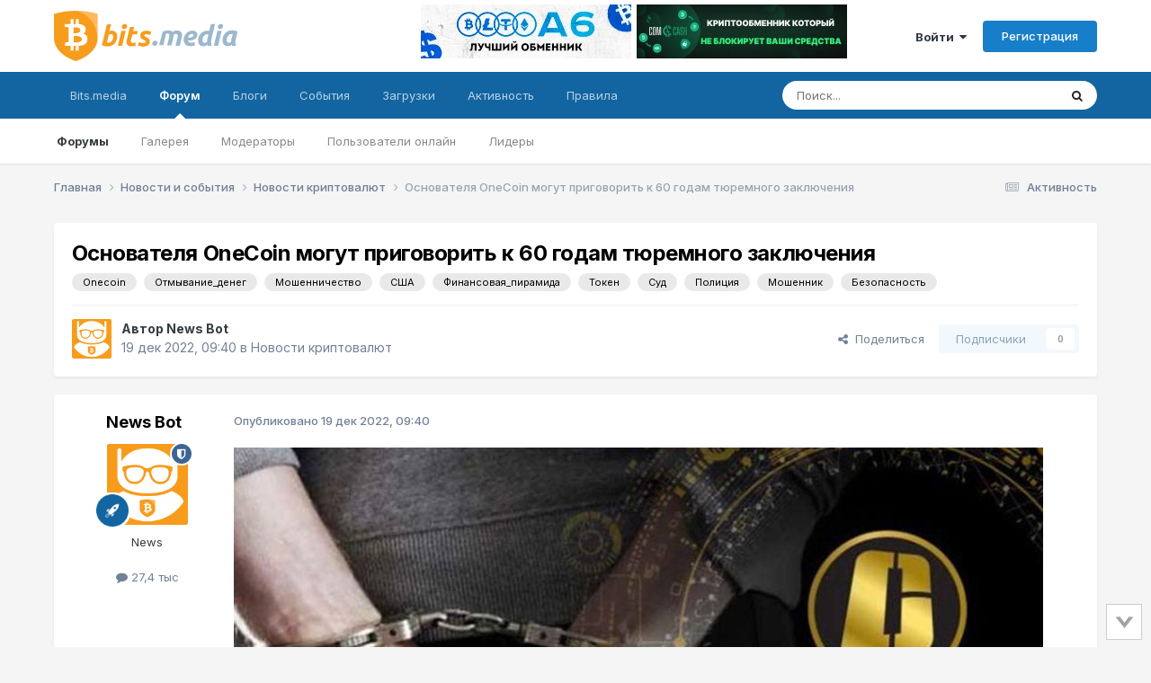

--- FILE ---
content_type: text/html;charset=UTF-8
request_url: https://forum.bits.media/index.php?/topic/222538-%D0%BE%D1%81%D0%BD%D0%BE%D0%B2%D0%B0%D1%82%D0%B5%D0%BB%D1%8F-onecoin-%D0%BC%D0%BE%D0%B3%D1%83%D1%82-%D0%BF%D1%80%D0%B8%D0%B3%D0%BE%D0%B2%D0%BE%D1%80%D0%B8%D1%82%D1%8C-%D0%BA-60-%D0%B3%D0%BE%D0%B4%D0%B0%D0%BC-%D1%82%D1%8E%D1%80%D0%B5%D0%BC%D0%BD%D0%BE%D0%B3%D0%BE-%D0%B7%D0%B0%D0%BA%D0%BB%D1%8E%D1%87%D0%B5%D0%BD%D0%B8%D1%8F/
body_size: 23417
content:
<!DOCTYPE html>
<html lang="ru-RU" dir="ltr">
	<head>
		<meta charset="utf-8">
        
		<title>Основателя OneCoin могут приговорить к 60 годам тюремного заключения - Новости криптовалют - Биткоин форум</title>
		
			<!-- Global Site Tag (gtag.js) - Google Analytics -->
<script async src="https://www.googletagmanager.com/gtag/js?id=UA-68303834-2"></script>
<script>
  window.dataLayer = window.dataLayer || [];
  function gtag(){dataLayer.push(arguments)};
  gtag('js', new Date());

  gtag('config', 'UA-68303834-2');
</script>

<!-- Yandex.Metrika counter -->
<script type="text/javascript" >
    (function (d, w, c) {
        (w[c] = w[c] || []).push(function() {
            try {
                w.yaCounter10355422 = new Ya.Metrika({
                    id:10355422,
                    clickmap:true,
                    trackLinks:true,
                    accurateTrackBounce:true
                });
            } catch(e) { }
        });

        var n = d.getElementsByTagName("script")[0],
            s = d.createElement("script"),
            f = function () { n.parentNode.insertBefore(s, n); };
        s.type = "text/javascript";
        s.async = true;
        s.src = "https://mc.yandex.ru/metrika/watch.js";

        if (w.opera == "[object Opera]") {
            d.addEventListener("DOMContentLoaded", f, false);
        } else { f(); }
    })(document, window, "yandex_metrika_callbacks");
</script>
<noscript><div><img src="https://mc.yandex.ru/watch/10355422" style="position:absolute; left:-9999px;" alt="" /></div></noscript>
<!-- /Yandex.Metrika counter -->
		
		
		
		

	<meta name="viewport" content="width=device-width, initial-scale=1">


	
	
		<meta property="og:image" content="https://forum.bits.media/uploads/monthly_2017_10/logo_bits.media_s.png.63c66d89ed24f0087a5dc1a84a44af7d.png">
	


	<meta name="twitter:card" content="summary_large_image" />




	
		
			
				<meta property="og:title" content="Основателя OneCoin могут приговорить к 60 годам тюремного заключения">
			
		
	

	
		
			
				<meta property="og:type" content="website">
			
		
	

	
		
			
				<meta property="og:url" content="https://forum.bits.media/index.php?/topic/222538-%D0%BE%D1%81%D0%BD%D0%BE%D0%B2%D0%B0%D1%82%D0%B5%D0%BB%D1%8F-onecoin-%D0%BC%D0%BE%D0%B3%D1%83%D1%82-%D0%BF%D1%80%D0%B8%D0%B3%D0%BE%D0%B2%D0%BE%D1%80%D0%B8%D1%82%D1%8C-%D0%BA-60-%D0%B3%D0%BE%D0%B4%D0%B0%D0%BC-%D1%82%D1%8E%D1%80%D0%B5%D0%BC%D0%BD%D0%BE%D0%B3%D0%BE-%D0%B7%D0%B0%D0%BA%D0%BB%D1%8E%D1%87%D0%B5%D0%BD%D0%B8%D1%8F/">
			
		
	

	
		
			
				<meta name="description" content="Карл Себастьян Гринвуд, сооснователь одной из крупнейших криптовалютных пирамид OneCoin, признал себя виновным в нескольких случаях мошенничества и отмывания денег. Ему грозит до 60 лет тюрьмы. Министерство юстиции США объявило, что Карл Себастьян Гринвуд (Carl Sebastian Greenwood) признал свою в...">
			
		
	

	
		
			
				<meta property="og:description" content="Карл Себастьян Гринвуд, сооснователь одной из крупнейших криптовалютных пирамид OneCoin, признал себя виновным в нескольких случаях мошенничества и отмывания денег. Ему грозит до 60 лет тюрьмы. Министерство юстиции США объявило, что Карл Себастьян Гринвуд (Carl Sebastian Greenwood) признал свою в...">
			
		
	

	
		
			
				<meta property="og:updated_time" content="2022-12-19T09:40:05Z">
			
		
	

	
		
			
				<meta name="keywords" content="Onecoin, Отмывание_денег, Мошенничество, США, Финансовая_пирамида, Токен, Суд, Полиция, Мошенник, Безопасность">
			
		
	

	
		
			
				<meta property="og:site_name" content="Биткоин форум">
			
		
	

	
		
			
				<meta property="og:locale" content="ru_RU">
			
		
	


	
		<link rel="canonical" href="https://forum.bits.media/index.php?/topic/222538-%D0%BE%D1%81%D0%BD%D0%BE%D0%B2%D0%B0%D1%82%D0%B5%D0%BB%D1%8F-onecoin-%D0%BC%D0%BE%D0%B3%D1%83%D1%82-%D0%BF%D1%80%D0%B8%D0%B3%D0%BE%D0%B2%D0%BE%D1%80%D0%B8%D1%82%D1%8C-%D0%BA-60-%D0%B3%D0%BE%D0%B4%D0%B0%D0%BC-%D1%82%D1%8E%D1%80%D0%B5%D0%BC%D0%BD%D0%BE%D0%B3%D0%BE-%D0%B7%D0%B0%D0%BA%D0%BB%D1%8E%D1%87%D0%B5%D0%BD%D0%B8%D1%8F/" />
	

<link rel="alternate" type="application/rss+xml" title="forum_news" href="https://forum.bits.media/index.php?/rss/2-forum_news.xml/" />



<link rel="manifest" href="https://forum.bits.media/index.php?/manifest.webmanifest/">
<meta name="msapplication-config" content="https://forum.bits.media/index.php?/browserconfig.xml/">
<meta name="msapplication-starturl" content="/">
<meta name="application-name" content="Биткоин форум">
<meta name="apple-mobile-web-app-title" content="Биткоин форум">

	<meta name="theme-color" content="#ffffff">










<link rel="preload" href="//forum.bits.media/applications/core/interface/font/fontawesome-webfont.woff2?v=4.7.0" as="font" crossorigin="anonymous">
		


	<link rel="preconnect" href="https://fonts.googleapis.com">
	<link rel="preconnect" href="https://fonts.gstatic.com" crossorigin>
	
		<link href="https://fonts.googleapis.com/css2?family=Inter:wght@300;400;500;600;700&display=swap" rel="stylesheet">
	



	<link rel='stylesheet' href='https://forum.bits.media/uploads/css_built_1/341e4a57816af3ba440d891ca87450ff_framework.css?v=479f4781d71747861624' media='all'>

	<link rel='stylesheet' href='https://forum.bits.media/uploads/css_built_1/05e81b71abe4f22d6eb8d1a929494829_responsive.css?v=479f4781d71747861624' media='all'>

	<link rel='stylesheet' href='https://forum.bits.media/uploads/css_built_1/20446cf2d164adcc029377cb04d43d17_flags.css?v=479f4781d71747861624' media='all'>

	<link rel='stylesheet' href='https://forum.bits.media/uploads/css_built_1/90eb5adf50a8c640f633d47fd7eb1778_core.css?v=479f4781d71747861624' media='all'>

	<link rel='stylesheet' href='https://forum.bits.media/uploads/css_built_1/5a0da001ccc2200dc5625c3f3934497d_core_responsive.css?v=479f4781d71747861624' media='all'>

	<link rel='stylesheet' href='https://forum.bits.media/uploads/css_built_1/62e269ced0fdab7e30e026f1d30ae516_forums.css?v=479f4781d71747861624' media='all'>

	<link rel='stylesheet' href='https://forum.bits.media/uploads/css_built_1/76e62c573090645fb99a15a363d8620e_forums_responsive.css?v=479f4781d71747861624' media='all'>

	<link rel='stylesheet' href='https://forum.bits.media/uploads/css_built_1/ebdea0c6a7dab6d37900b9190d3ac77b_topics.css?v=479f4781d71747861624' media='all'>





<link rel='stylesheet' href='https://forum.bits.media/uploads/css_built_1/258adbb6e4f3e83cd3b355f84e3fa002_custom.css?v=479f4781d71747861624' media='all'>




		
		

	
	<link rel='shortcut icon' href='https://forum.bits.media/uploads/monthly_2017_10/favicon.ico.741e1123a4a642bf0997448dc68a9e2f.ico' type="image/x-icon">

	</head>
	<body class="ipsApp ipsApp_front ipsJS_none ipsClearfix" data-controller="core.front.core.app"  data-message=""  data-pageapp="forums" data-pagelocation="front" data-pagemodule="forums" data-pagecontroller="topic" data-pageid="222538"   >

<style>
	
#ebsGlobalMessage_dismiss a {
	color: #556b45;
}

.ebsGlobalMessage_custom {
	background-color: #dbe2c9;
	color: #556b45;
}
.ebsGlobalMessage_custom p::before {
	content: '\';
}
</style>




















		
        

        

		<a href="#ipsLayout_mainArea" class="ipsHide" title="Перейти к основному содержанию на этой странице" accesskey="m">Перейти к содержанию</a>
		





		<div id="ipsLayout_header" class="ipsClearfix">
			<header>
				<div class="ipsLayout_container">
					


 <a href='https://forum.bits.media/' id='elLogo' accesskey='1'><img src="https://forum.bits.media/bitcoin_forum.svg" alt='Биткоин форум'></a>

					
						

<div class='ipsAdvertisementHeader ipsLoggedOut'>
    <div class='ipsAdvertisementHeaderInner'>
    <table>
      <tr>
        <td>
          <div class='ipsAdvertisementHeaderLimit'>
            

<div class='ips117f5ed3b9 ipsSpacer_both ipsSpacer_half'>
	<ul class='ipsList_inline ipsType_center ipsList_reset ipsList_noSpacing'>
		
		<li class='ips117f5ed3b9_large ipsResponsive_showDesktop ipsResponsive_inlineBlock ipsAreaBackground_light'>
			
				<a href='https://forum.bits.media/index.php?app=core&amp;module=system&amp;controller=redirect&amp;do=advertisement&amp;ad=313&amp;key=327e8949da84924f0eec69e6b1543627f3f1858d78f8fe6b3d4bd21e2da383bf' target='_blank' rel='nofollow noopener'>
			
				<img src='https://forum.bits.media/uploads/monthly_2025_12/234x60.jpg.9a76508f9e53862f8825fd304941113a.jpg' alt="advertisement_alt" class='ipsImage ipsContained'>
			
				</a>
			
		</li>
		
		<li class='ips117f5ed3b9_medium ipsResponsive_showTablet ipsResponsive_inlineBlock ipsAreaBackground_light'>
			
				<a href='https://forum.bits.media/index.php?app=core&amp;module=system&amp;controller=redirect&amp;do=advertisement&amp;ad=313&amp;key=327e8949da84924f0eec69e6b1543627f3f1858d78f8fe6b3d4bd21e2da383bf' target='_blank' rel='nofollow noopener'>
			
				<img src='https://forum.bits.media/uploads/monthly_2025_12/234x60.jpg.9a76508f9e53862f8825fd304941113a.jpg' alt="advertisement_alt" class='ipsImage ipsContained'>
			
				</a>
			
		</li>

		<li class='ips117f5ed3b9_small ipsResponsive_showPhone ipsResponsive_inlineBlock ipsAreaBackground_light'>
			
				<a href='https://forum.bits.media/index.php?app=core&amp;module=system&amp;controller=redirect&amp;do=advertisement&amp;ad=313&amp;key=327e8949da84924f0eec69e6b1543627f3f1858d78f8fe6b3d4bd21e2da383bf' target='_blank' rel='nofollow noopener'>
			
				<img src='https://forum.bits.media/uploads/monthly_2025_12/234x60.jpg.9a76508f9e53862f8825fd304941113a.jpg' alt="advertisement_alt" class='ipsImage ipsContained'>
			
				</a>
			
		</li>
		
	</ul>
	
</div>

          </div>
        </td>
        <td>
          <div class='ipsAdvertisementHeaderLimit'>
            

<div class='ips117f5ed3b9 ipsSpacer_both ipsSpacer_half'>
	<ul class='ipsList_inline ipsType_center ipsList_reset ipsList_noSpacing'>
		
		<li class='ips117f5ed3b9_large ipsResponsive_showDesktop ipsResponsive_inlineBlock ipsAreaBackground_light'>
			
				<a href='https://forum.bits.media/index.php?app=core&amp;module=system&amp;controller=redirect&amp;do=advertisement&amp;ad=281&amp;key=26f7ca3717d8e284725f0ef796b23cce2b701dd78b206cd2688b605e5d27c331' target='_blank' rel='nofollow noopener'>
			
				<img src='https://forum.bits.media/uploads/monthly_2024_09/photo_2024-09-10_10-08-50.jpg.499b36f5716fd6678f9a3e6987d8a8a8.jpg' alt="advertisement_alt" class='ipsImage ipsContained'>
			
				</a>
			
		</li>
		
		<li class='ips117f5ed3b9_medium ipsResponsive_showTablet ipsResponsive_inlineBlock ipsAreaBackground_light'>
			
				<a href='https://forum.bits.media/index.php?app=core&amp;module=system&amp;controller=redirect&amp;do=advertisement&amp;ad=281&amp;key=26f7ca3717d8e284725f0ef796b23cce2b701dd78b206cd2688b605e5d27c331' target='_blank' rel='nofollow noopener'>
			
				<img src='https://forum.bits.media/uploads/monthly_2024_09/photo_2024-09-10_10-08-50.jpg.499b36f5716fd6678f9a3e6987d8a8a8.jpg' alt="advertisement_alt" class='ipsImage ipsContained'>
			
				</a>
			
		</li>

		<li class='ips117f5ed3b9_small ipsResponsive_showPhone ipsResponsive_inlineBlock ipsAreaBackground_light'>
			
				<a href='https://forum.bits.media/index.php?app=core&amp;module=system&amp;controller=redirect&amp;do=advertisement&amp;ad=281&amp;key=26f7ca3717d8e284725f0ef796b23cce2b701dd78b206cd2688b605e5d27c331' target='_blank' rel='nofollow noopener'>
			
				<img src='https://forum.bits.media/uploads/monthly_2024_09/photo_2024-09-10_10-08-50.jpg.499b36f5716fd6678f9a3e6987d8a8a8.jpg' alt="advertisement_alt" class='ipsImage ipsContained'>
			
				</a>
			
		</li>
		
	</ul>
	
</div>

          </div>
        </td>
      </tr>
    </table>
  </div>
</div>



	<ul id='elUserNav' class='ipsList_inline cSignedOut ipsResponsive_showDesktop'>
		
        
		
        
        
            
            <li id='elSignInLink'>
                <a href='https://forum.bits.media/index.php?/login/' data-ipsMenu-closeOnClick="false" data-ipsMenu id='elUserSignIn'>
                    Войти &nbsp;<i class='fa fa-caret-down'></i>
                </a>
                
<div id='elUserSignIn_menu' class='ipsMenu ipsMenu_auto ipsHide'>
	<form accept-charset='utf-8' method='post' action='https://forum.bits.media/index.php?/login/'>
		<input type="hidden" name="csrfKey" value="2422d7593664fc584051f2b4ac3fd5fc">
		<input type="hidden" name="ref" value="[base64]">
		<div data-role="loginForm">
			
			
			
				

<script src="https://www.google.com/recaptcha/api.js" async defer></script><div class="ipsPad ipsForm ipsForm_vertical">
	<h4 class="ipsType_sectionHead">Войти</h4>
	<br><br>
	<ul class="ipsList_reset">
		<li class="ipsFieldRow ipsFieldRow_noLabel ipsFieldRow_fullWidth">
			
			
				<input type="text" placeholder="Отображаемое имя или email адрес" name="auth" autocomplete="email">
			
		</li>
		<li class="ipsFieldRow ipsFieldRow_noLabel ipsFieldRow_fullWidth">
			<input type="password" placeholder="Пароль" name="password" autocomplete="current-password">
		</li>
						<li>
                        <div class="g-recaptcha" data-sitekey="6Letzg4UAAAAAAvbDAm5vSRczDMywpSiRnqk7DPo"></div>
                </li>
<li class="ipsFieldRow ipsFieldRow_checkbox ipsClearfix">
			<span class="ipsCustomInput">
				<input type="checkbox" name="remember_me" id="remember_me_checkbox" value="1" checked aria-checked="true">
				<span></span>
			</span>
			<div class="ipsFieldRow_content">
				<label class="ipsFieldRow_label" for="remember_me_checkbox">Запомнить</label>
				<span class="ipsFieldRow_desc">Не рекомендуется для компьютеров с общим доступом</span>
			</div>
		</li>
		<li class="ipsFieldRow ipsFieldRow_fullWidth">
			<button type="submit" name="_processLogin" value="usernamepassword" class="ipsButton ipsButton_primary ipsButton_small" id="elSignIn_submit">Войти</button>
			
				<p class="ipsType_right ipsType_small">
					
						</a><a href="https://forum.bits.media/index.php?/lostpassword/" data-ipsdialog data-ipsdialog-title="Забыли пароль?" >
					
					Забыли пароль?</a>
				</p>
			
		</li>
	</ul>
</div>

			
		</div>
	</form>
</div>
            </li>
            
        
		
			<li>
				
					<a href='https://forum.bits.media/index.php?/register/' data-ipsDialog data-ipsDialog-size='narrow' data-ipsDialog-title='Регистрация' id='elRegisterButton' class='ipsButton ipsButton_normal ipsButton_primary'>Регистрация</a>
				
			</li>
		
	</ul>

						
<ul class='ipsMobileHamburger ipsList_reset ipsResponsive_hideDesktop'>
	<li data-ipsDrawer data-ipsDrawer-drawerElem='#elMobileDrawer'>
		<a href='#' >
			
			
				
			
			
			
			<i class='fa fa-navicon'></i>
		</a>
	</li>
</ul>
					
				</div>
			</header>
			

	<nav data-controller='core.front.core.navBar' class=' ipsResponsive_showDesktop'>
		<div class='ipsNavBar_primary ipsLayout_container '>
			<ul data-role="primaryNavBar" class='ipsClearfix'>
				


	
		
		
		<li  id='elNavSecondary_23' data-role="navBarItem" data-navApp="core" data-navExt="CustomItem">
			
			
				<a href="https://www.bits.media/"  data-navItem-id="23" >
					Bits.media<span class='ipsNavBar_active__identifier'></span>
				</a>
			
			
				<ul class='ipsNavBar_secondary ipsHide' data-role='secondaryNavBar'>
					


	
		
		
		<li  id='elNavSecondary_27' data-role="navBarItem" data-navApp="core" data-navExt="CustomItem">
			
			
				<a href="https://www.bits.media/news/" target='_blank' rel="noopener" data-navItem-id="27" >
					Новости<span class='ipsNavBar_active__identifier'></span>
				</a>
			
			
		</li>
	
	

	
		
		
		<li  id='elNavSecondary_28' data-role="navBarItem" data-navApp="core" data-navExt="CustomItem">
			
			
				<a href="https://www.bits.media/fee/bitcoin/" target='_blank' rel="noopener" data-navItem-id="28" >
					Комиссия биткоина<span class='ipsNavBar_active__identifier'></span>
				</a>
			
			
		</li>
	
	

	
		
		
		<li  id='elNavSecondary_29' data-role="navBarItem" data-navApp="core" data-navExt="CustomItem">
			
			
				<a href="https://www.bits.media/halving/bitcoin/" target='_blank' rel="noopener" data-navItem-id="29" >
					Халвинг биткоина<span class='ipsNavBar_active__identifier'></span>
				</a>
			
			
		</li>
	
	

	
		
		
		<li  id='elNavSecondary_30' data-role="navBarItem" data-navApp="core" data-navExt="CustomItem">
			
			
				<a href="https://www.bits.media/converter/btc/usd/" target='_blank' rel="noopener" data-navItem-id="30" >
					Конвертер<span class='ipsNavBar_active__identifier'></span>
				</a>
			
			
		</li>
	
	

	
		
		
		<li  id='elNavSecondary_31' data-role="navBarItem" data-navApp="core" data-navExt="CustomItem">
			
			
				<a href="https://www.bits.media/hashrate/" target='_blank' rel="noopener" data-navItem-id="31" >
					Хешрейт<span class='ipsNavBar_active__identifier'></span>
				</a>
			
			
		</li>
	
	

	
		
		
		<li  id='elNavSecondary_32' data-role="navBarItem" data-navApp="core" data-navExt="CustomItem">
			
			
				<a href="https://www.bits.media/calculator/bitcoin/" target='_blank' rel="noopener" data-navItem-id="32" >
					Калькулятор майнинга<span class='ipsNavBar_active__identifier'></span>
				</a>
			
			
		</li>
	
	

					<li class='ipsHide' id='elNavigationMore_23' data-role='navMore'>
						<a href='#' data-ipsMenu data-ipsMenu-appendTo='#elNavigationMore_23' id='elNavigationMore_23_dropdown'>Больше <i class='fa fa-caret-down'></i></a>
						<ul class='ipsHide ipsMenu ipsMenu_auto' id='elNavigationMore_23_dropdown_menu' data-role='moreDropdown'></ul>
					</li>
				</ul>
			
		</li>
	
	

	
		
		
			
		
		<li class='ipsNavBar_active' data-active id='elNavSecondary_1' data-role="navBarItem" data-navApp="core" data-navExt="CustomItem">
			
			
				<a href="https://forum.bits.media"  data-navItem-id="1" data-navDefault>
					Форум<span class='ipsNavBar_active__identifier'></span>
				</a>
			
			
				<ul class='ipsNavBar_secondary ' data-role='secondaryNavBar'>
					


	
		
		
			
		
		<li class='ipsNavBar_active' data-active id='elNavSecondary_10' data-role="navBarItem" data-navApp="forums" data-navExt="Forums">
			
			
				<a href="https://forum.bits.media/index.php"  data-navItem-id="10" data-navDefault>
					Форумы<span class='ipsNavBar_active__identifier'></span>
				</a>
			
			
		</li>
	
	

	
		
		
		<li  id='elNavSecondary_21' data-role="navBarItem" data-navApp="gallery" data-navExt="Gallery">
			
			
				<a href="https://forum.bits.media/index.php?/gallery/"  data-navItem-id="21" >
					Галерея<span class='ipsNavBar_active__identifier'></span>
				</a>
			
			
		</li>
	
	

	
		
		
		<li  id='elNavSecondary_13' data-role="navBarItem" data-navApp="core" data-navExt="StaffDirectory">
			
			
				<a href="https://forum.bits.media/index.php?/staff/"  data-navItem-id="13" >
					Модераторы<span class='ipsNavBar_active__identifier'></span>
				</a>
			
			
		</li>
	
	

	
		
		
		<li  id='elNavSecondary_14' data-role="navBarItem" data-navApp="core" data-navExt="OnlineUsers">
			
			
				<a href="https://forum.bits.media/index.php?/online/"  data-navItem-id="14" >
					Пользователи онлайн<span class='ipsNavBar_active__identifier'></span>
				</a>
			
			
		</li>
	
	

	
		
		
		<li  id='elNavSecondary_15' data-role="navBarItem" data-navApp="core" data-navExt="Leaderboard">
			
			
				<a href="https://forum.bits.media/index.php?/leaderboard/"  data-navItem-id="15" >
					Лидеры<span class='ipsNavBar_active__identifier'></span>
				</a>
			
			
		</li>
	
	

	
	

					<li class='ipsHide' id='elNavigationMore_1' data-role='navMore'>
						<a href='#' data-ipsMenu data-ipsMenu-appendTo='#elNavigationMore_1' id='elNavigationMore_1_dropdown'>Больше <i class='fa fa-caret-down'></i></a>
						<ul class='ipsHide ipsMenu ipsMenu_auto' id='elNavigationMore_1_dropdown_menu' data-role='moreDropdown'></ul>
					</li>
				</ul>
			
		</li>
	
	

	
	

	
		
		
		<li  id='elNavSecondary_11' data-role="navBarItem" data-navApp="blog" data-navExt="Blogs">
			
			
				<a href="https://forum.bits.media/index.php?/blogs/"  data-navItem-id="11" >
					Блоги<span class='ipsNavBar_active__identifier'></span>
				</a>
			
			
		</li>
	
	

	
		
		
		<li  id='elNavSecondary_20' data-role="navBarItem" data-navApp="calendar" data-navExt="Calendar">
			
			
				<a href="https://forum.bits.media/index.php?/events/"  data-navItem-id="20" >
					События<span class='ipsNavBar_active__identifier'></span>
				</a>
			
			
		</li>
	
	

	
		
		
		<li  id='elNavSecondary_22' data-role="navBarItem" data-navApp="downloads" data-navExt="Downloads">
			
			
				<a href="https://forum.bits.media/index.php?/files/"  data-navItem-id="22" >
					Загрузки<span class='ipsNavBar_active__identifier'></span>
				</a>
			
			
		</li>
	
	

	
		
		
		<li  id='elNavSecondary_2' data-role="navBarItem" data-navApp="core" data-navExt="CustomItem">
			
			
				<a href="https://forum.bits.media/index.php?/discover/"  data-navItem-id="2" >
					Активность<span class='ipsNavBar_active__identifier'></span>
				</a>
			
			
				<ul class='ipsNavBar_secondary ipsHide' data-role='secondaryNavBar'>
					


	
		
		
		<li  id='elNavSecondary_4' data-role="navBarItem" data-navApp="core" data-navExt="AllActivity">
			
			
				<a href="https://forum.bits.media/index.php?/discover/"  data-navItem-id="4" >
					Активность<span class='ipsNavBar_active__identifier'></span>
				</a>
			
			
		</li>
	
	

	
		
		
		<li  id='elNavSecondary_16' data-role="navBarItem" data-navApp="core" data-navExt="Leaderboard">
			
			
				<a href="https://forum.bits.media/index.php?/leaderboard/"  data-navItem-id="16" >
					Лидеры<span class='ipsNavBar_active__identifier'></span>
				</a>
			
			
		</li>
	
	

	
	

	
	

	
		
		
		<li  id='elNavSecondary_8' data-role="navBarItem" data-navApp="core" data-navExt="Search">
			
			
				<a href="https://forum.bits.media/index.php?/search/"  data-navItem-id="8" >
					Поиск<span class='ipsNavBar_active__identifier'></span>
				</a>
			
			
		</li>
	
	

	
	

					<li class='ipsHide' id='elNavigationMore_2' data-role='navMore'>
						<a href='#' data-ipsMenu data-ipsMenu-appendTo='#elNavigationMore_2' id='elNavigationMore_2_dropdown'>Больше <i class='fa fa-caret-down'></i></a>
						<ul class='ipsHide ipsMenu ipsMenu_auto' id='elNavigationMore_2_dropdown_menu' data-role='moreDropdown'></ul>
					</li>
				</ul>
			
		</li>
	
	

	
		
		
		<li  id='elNavSecondary_12' data-role="navBarItem" data-navApp="core" data-navExt="Guidelines">
			
			
				<a href="https://forum.bits.media/index.php?/guidelines/"  data-navItem-id="12" >
					Правила<span class='ipsNavBar_active__identifier'></span>
				</a>
			
			
		</li>
	
	

	
	

				<li class='ipsHide' id='elNavigationMore' data-role='navMore'>
					<a href='#' data-ipsMenu data-ipsMenu-appendTo='#elNavigationMore' id='elNavigationMore_dropdown'>Больше</a>
					<ul class='ipsNavBar_secondary ipsHide' data-role='secondaryNavBar'>
						<li class='ipsHide' id='elNavigationMore_more' data-role='navMore'>
							<a href='#' data-ipsMenu data-ipsMenu-appendTo='#elNavigationMore_more' id='elNavigationMore_more_dropdown'>Больше <i class='fa fa-caret-down'></i></a>
							<ul class='ipsHide ipsMenu ipsMenu_auto' id='elNavigationMore_more_dropdown_menu' data-role='moreDropdown'></ul>
						</li>
					</ul>
				</li>
			</ul>
			

	<div id="elSearchWrapper">
		<div id='elSearch' data-controller="core.front.core.quickSearch">
			<form accept-charset='utf-8' action='//forum.bits.media/index.php?/search/&amp;do=quicksearch' method='post'>
                <input type='search' id='elSearchField' placeholder='Поиск...' name='q' autocomplete='off' aria-label='Поиск'>
                <details class='cSearchFilter'>
                    <summary class='cSearchFilter__text'></summary>
                    <ul class='cSearchFilter__menu'>
                        
                        <li><label><input type="radio" name="type" value="all" ><span class='cSearchFilter__menuText'>Везде</span></label></li>
                        
                            
                                <li><label><input type="radio" name="type" value='contextual_{&quot;type&quot;:&quot;forums_topic&quot;,&quot;nodes&quot;:71}' checked><span class='cSearchFilter__menuText'>Этот форум</span></label></li>
                            
                                <li><label><input type="radio" name="type" value='contextual_{&quot;type&quot;:&quot;forums_topic&quot;,&quot;item&quot;:222538}' checked><span class='cSearchFilter__menuText'>Эта тема</span></label></li>
                            
                        
                        
                            <li><label><input type="radio" name="type" value="core_statuses_status"><span class='cSearchFilter__menuText'>Обновления статусов</span></label></li>
                        
                            <li><label><input type="radio" name="type" value="forums_topic"><span class='cSearchFilter__menuText'>Темы</span></label></li>
                        
                            <li><label><input type="radio" name="type" value="blog_entry"><span class='cSearchFilter__menuText'>Записи блога</span></label></li>
                        
                            <li><label><input type="radio" name="type" value="calendar_event"><span class='cSearchFilter__menuText'>События</span></label></li>
                        
                            <li><label><input type="radio" name="type" value="gallery_image"><span class='cSearchFilter__menuText'>Изображения</span></label></li>
                        
                            <li><label><input type="radio" name="type" value="gallery_album_item"><span class='cSearchFilter__menuText'>Альбомы</span></label></li>
                        
                            <li><label><input type="radio" name="type" value="downloads_file"><span class='cSearchFilter__menuText'>Файлы</span></label></li>
                        
                            <li><label><input type="radio" name="type" value="core_members"><span class='cSearchFilter__menuText'>Пользователи</span></label></li>
                        
                    </ul>
                </details>
				<button class='cSearchSubmit' type="submit" aria-label='Поиск'><i class="fa fa-search"></i></button>
			</form>
		</div>
	</div>

		</div>
	</nav>

			
<ul id='elMobileNav' class='ipsResponsive_hideDesktop' data-controller='core.front.core.mobileNav'>
	
		
			
			
				
				
			
				
					<li id='elMobileBreadcrumb'>
						<a href='https://forum.bits.media/index.php?/forum/71-%D0%BD%D0%BE%D0%B2%D0%BE%D1%81%D1%82%D0%B8-%D0%BA%D1%80%D0%B8%D0%BF%D1%82%D0%BE%D0%B2%D0%B0%D0%BB%D1%8E%D1%82/'>
							<span>Новости криптовалют</span>
						</a>
					</li>
				
				
			
				
				
			
		
	
	
	
	<li >
		<a data-action="defaultStream" href='https://forum.bits.media/index.php?/discover/'><i class="fa fa-newspaper-o" aria-hidden="true"></i></a>
	</li>

	

	
		<li class='ipsJS_show'>
			<a href='https://forum.bits.media/index.php?/search/'><i class='fa fa-search'></i></a>
		</li>
	
</ul>
		</div>
		<main id="ipsLayout_body" class="ipsLayout_container">
			<div id="ipsLayout_contentArea">
				<div id="ipsLayout_contentWrapper">
					
<nav class='ipsBreadcrumb ipsBreadcrumb_top ipsFaded_withHover'>
	

	<ul class='ipsList_inline ipsPos_right'>
		
		<li >
			<a data-action="defaultStream" class='ipsType_light '  href='https://forum.bits.media/index.php?/discover/'><i class="fa fa-newspaper-o" aria-hidden="true"></i> <span>Активность</span></a>
		</li>
		
	</ul>

	<ul data-role="breadcrumbList">
		<li>
			<a title="Главная" href='https://forum.bits.media/'>
				<span>Главная <i class='fa fa-angle-right'></i></span>
			</a>
		</li>
		
		
			<li>
				
					<a href='https://forum.bits.media/index.php?/forum/125-%D0%BD%D0%BE%D0%B2%D0%BE%D1%81%D1%82%D0%B8-%D0%B8-%D1%81%D0%BE%D0%B1%D1%8B%D1%82%D0%B8%D1%8F/'>
						<span>Новости и события <i class='fa fa-angle-right' aria-hidden="true"></i></span>
					</a>
				
			</li>
		
			<li>
				
					<a href='https://forum.bits.media/index.php?/forum/71-%D0%BD%D0%BE%D0%B2%D0%BE%D1%81%D1%82%D0%B8-%D0%BA%D1%80%D0%B8%D0%BF%D1%82%D0%BE%D0%B2%D0%B0%D0%BB%D1%8E%D1%82/'>
						<span>Новости криптовалют <i class='fa fa-angle-right' aria-hidden="true"></i></span>
					</a>
				
			</li>
		
			<li>
				
					Основателя OneCoin могут приговорить к 60 годам тюремного заключения
				
			</li>
		
	</ul>
</nav>
					
					<div id="ipsLayout_mainArea">
						
						
						
						

	




						



<div class="ipsPageHeader ipsResponsive_pull ipsBox ipsPadding sm:ipsPadding:half ipsMargin_bottom">
		
	
	<div class="ipsFlex ipsFlex-ai:center ipsFlex-fw:wrap ipsGap:4">
		<div class="ipsFlex-flex:11">
			<h1 class="ipsType_pageTitle ipsContained_container">
				

				
				
					<span class="ipsType_break ipsContained">
						<span>Основателя OneCoin могут приговорить к 60 годам тюремного заключения</span>
					</span>
				
			</h1>
			
			
				


	
		<ul class='ipsTags ipsList_inline ' >
			
				
					

<li >
	
	<a href="https://forum.bits.media/index.php?/search/&amp;tags=Onecoin" class='ipsTag' title="Найти другой контент с тегом 'Onecoin'" rel="tag" data-tag-label="Onecoin"><span>Onecoin</span></a>
	
</li>
				
					

<li >
	
	<a href="https://forum.bits.media/index.php?/search/&amp;tags=%D0%9E%D1%82%D0%BC%D1%8B%D0%B2%D0%B0%D0%BD%D0%B8%D0%B5_%D0%B4%D0%B5%D0%BD%D0%B5%D0%B3" class='ipsTag' title="Найти другой контент с тегом 'Отмывание_денег'" rel="tag" data-tag-label="Отмывание_денег"><span>Отмывание_денег</span></a>
	
</li>
				
					

<li >
	
	<a href="https://forum.bits.media/index.php?/search/&amp;tags=%D0%9C%D0%BE%D1%88%D0%B5%D0%BD%D0%BD%D0%B8%D1%87%D0%B5%D1%81%D1%82%D0%B2%D0%BE" class='ipsTag' title="Найти другой контент с тегом 'Мошенничество'" rel="tag" data-tag-label="Мошенничество"><span>Мошенничество</span></a>
	
</li>
				
					

<li >
	
	<a href="https://forum.bits.media/index.php?/search/&amp;tags=%D0%A1%D0%A8%D0%90" class='ipsTag' title="Найти другой контент с тегом 'США'" rel="tag" data-tag-label="США"><span>США</span></a>
	
</li>
				
					

<li >
	
	<a href="https://forum.bits.media/index.php?/search/&amp;tags=%D0%A4%D0%B8%D0%BD%D0%B0%D0%BD%D1%81%D0%BE%D0%B2%D0%B0%D1%8F_%D0%BF%D0%B8%D1%80%D0%B0%D0%BC%D0%B8%D0%B4%D0%B0" class='ipsTag' title="Найти другой контент с тегом 'Финансовая_пирамида'" rel="tag" data-tag-label="Финансовая_пирамида"><span>Финансовая_пирамида</span></a>
	
</li>
				
					

<li >
	
	<a href="https://forum.bits.media/index.php?/search/&amp;tags=%D0%A2%D0%BE%D0%BA%D0%B5%D0%BD" class='ipsTag' title="Найти другой контент с тегом 'Токен'" rel="tag" data-tag-label="Токен"><span>Токен</span></a>
	
</li>
				
					

<li >
	
	<a href="https://forum.bits.media/index.php?/search/&amp;tags=%D0%A1%D1%83%D0%B4" class='ipsTag' title="Найти другой контент с тегом 'Суд'" rel="tag" data-tag-label="Суд"><span>Суд</span></a>
	
</li>
				
					

<li >
	
	<a href="https://forum.bits.media/index.php?/search/&amp;tags=%D0%9F%D0%BE%D0%BB%D0%B8%D1%86%D0%B8%D1%8F" class='ipsTag' title="Найти другой контент с тегом 'Полиция'" rel="tag" data-tag-label="Полиция"><span>Полиция</span></a>
	
</li>
				
					

<li >
	
	<a href="https://forum.bits.media/index.php?/search/&amp;tags=%D0%9C%D0%BE%D1%88%D0%B5%D0%BD%D0%BD%D0%B8%D0%BA" class='ipsTag' title="Найти другой контент с тегом 'Мошенник'" rel="tag" data-tag-label="Мошенник"><span>Мошенник</span></a>
	
</li>
				
					

<li >
	
	<a href="https://forum.bits.media/index.php?/search/&amp;tags=%D0%91%D0%B5%D0%B7%D0%BE%D0%BF%D0%B0%D1%81%D0%BD%D0%BE%D1%81%D1%82%D1%8C" class='ipsTag' title="Найти другой контент с тегом 'Безопасность'" rel="tag" data-tag-label="Безопасность"><span>Безопасность</span></a>
	
</li>
				
			
			
		</ul>
		
	

			
		</div>
		
	</div>
	<hr class="ipsHr">
	<div class="ipsPageHeader__meta ipsFlex ipsFlex-jc:between ipsFlex-ai:center ipsFlex-fw:wrap ipsGap:3">
		<div class="ipsFlex-flex:11">
			<div class="ipsPhotoPanel ipsPhotoPanel_mini ipsPhotoPanel_notPhone ipsClearfix">
				


	<a href="https://forum.bits.media/index.php?/profile/15625-news-bot/" rel="nofollow" data-ipshover data-ipshover-width="370" data-ipshover-target="https://forum.bits.media/index.php?/profile/15625-news-bot/&amp;do=hovercard"  class="ipsUserPhoto ipsUserPhoto_mini" title="Перейти в профиль News Bot">
		
<img src="https://forum.bits.media/uploads/monthly_2020_02/bot.thumb.png.9dcadfbbdac26e0455f980109050b02e.png" alt="News Bot" itemprop="image"> 

	</a>

				<div>
					<p class="ipsType_reset ipsType_blendLinks">
						<span class="ipsType_normal">
						
							<strong>Автор 


<a href='https://forum.bits.media/index.php?/profile/15625-news-bot/' rel="nofollow" data-ipsHover data-ipsHover-width='370' data-ipsHover-target='https://forum.bits.media/index.php?/profile/15625-news-bot/&amp;do=hovercard&amp;referrer=https%253A%252F%252Fforum.bits.media%252Findex.php%253F%252Ftopic%252F222538-%2525D0%2525BE%2525D1%252581%2525D0%2525BD%2525D0%2525BE%2525D0%2525B2%2525D0%2525B0%2525D1%252582%2525D0%2525B5%2525D0%2525BB%2525D1%25258F-onecoin-%2525D0%2525BC%2525D0%2525BE%2525D0%2525B3%2525D1%252583%2525D1%252582-%2525D0%2525BF%2525D1%252580%2525D0%2525B8%2525D0%2525B3%2525D0%2525BE%2525D0%2525B2%2525D0%2525BE%2525D1%252580%2525D0%2525B8%2525D1%252582%2525D1%25258C-%2525D0%2525BA-60-%2525D0%2525B3%2525D0%2525BE%2525D0%2525B4%2525D0%2525B0%2525D0%2525BC-%2525D1%252582%2525D1%25258E%2525D1%252580%2525D0%2525B5%2525D0%2525BC%2525D0%2525BD%2525D0%2525BE%2525D0%2525B3%2525D0%2525BE-%2525D0%2525B7%2525D0%2525B0%2525D0%2525BA%2525D0%2525BB%2525D1%25258E%2525D1%252587%2525D0%2525B5%2525D0%2525BD%2525D0%2525B8%2525D1%25258F%252F' title="Перейти в профиль News Bot" class="ipsType_break">News Bot</a></strong><br>
							<span class="ipsType_light"><time datetime='2022-12-19T09:40:05Z' title='19.12.2022 09:40:05 ' data-short='3 г.'>19 дек 2022, 09:40</time> в <a href="https://forum.bits.media/index.php?/forum/71-%D0%BD%D0%BE%D0%B2%D0%BE%D1%81%D1%82%D0%B8-%D0%BA%D1%80%D0%B8%D0%BF%D1%82%D0%BE%D0%B2%D0%B0%D0%BB%D1%8E%D1%82/">Новости криптовалют</a></span>
						
						</span>
					</p>
				</div>
			</div>
		</div>
		
			<div class="ipsFlex-flex:01 ipsResponsive_hidePhone">
				<div class="ipsShareLinks">
    
        


    <a href='#elShareItem_1209077424_menu' id='elShareItem_1209077424' data-ipsMenu class='ipsShareButton ipsButton ipsButton_verySmall ipsButton_link ipsButton_link--light'>
        <span><i class='fa fa-share-alt'></i></span> &nbsp;Поделиться
    </a>

    <div class='ipsPadding ipsMenu ipsMenu_normal ipsHide' id='elShareItem_1209077424_menu' data-controller="core.front.core.sharelink">
        
        
        <span data-ipsCopy data-ipsCopy-flashmessage>
            <a href="https://forum.bits.media/index.php?/topic/222538-%D0%BE%D1%81%D0%BD%D0%BE%D0%B2%D0%B0%D1%82%D0%B5%D0%BB%D1%8F-onecoin-%D0%BC%D0%BE%D0%B3%D1%83%D1%82-%D0%BF%D1%80%D0%B8%D0%B3%D0%BE%D0%B2%D0%BE%D1%80%D0%B8%D1%82%D1%8C-%D0%BA-60-%D0%B3%D0%BE%D0%B4%D0%B0%D0%BC-%D1%82%D1%8E%D1%80%D0%B5%D0%BC%D0%BD%D0%BE%D0%B3%D0%BE-%D0%B7%D0%B0%D0%BA%D0%BB%D1%8E%D1%87%D0%B5%D0%BD%D0%B8%D1%8F/" class="ipsButton ipsButton_light ipsButton_small ipsButton_fullWidth" data-role="copyButton" data-clipboard-text="https://forum.bits.media/index.php?/topic/222538-%D0%BE%D1%81%D0%BD%D0%BE%D0%B2%D0%B0%D1%82%D0%B5%D0%BB%D1%8F-onecoin-%D0%BC%D0%BE%D0%B3%D1%83%D1%82-%D0%BF%D1%80%D0%B8%D0%B3%D0%BE%D0%B2%D0%BE%D1%80%D0%B8%D1%82%D1%8C-%D0%BA-60-%D0%B3%D0%BE%D0%B4%D0%B0%D0%BC-%D1%82%D1%8E%D1%80%D0%B5%D0%BC%D0%BD%D0%BE%D0%B3%D0%BE-%D0%B7%D0%B0%D0%BA%D0%BB%D1%8E%D1%87%D0%B5%D0%BD%D0%B8%D1%8F/" data-ipstooltip title='Скопировать в буфер обмена'><i class="fa fa-clone"></i> https://forum.bits.media/index.php?/topic/222538-%D0%BE%D1%81%D0%BD%D0%BE%D0%B2%D0%B0%D1%82%D0%B5%D0%BB%D1%8F-onecoin-%D0%BC%D0%BE%D0%B3%D1%83%D1%82-%D0%BF%D1%80%D0%B8%D0%B3%D0%BE%D0%B2%D0%BE%D1%80%D0%B8%D1%82%D1%8C-%D0%BA-60-%D0%B3%D0%BE%D0%B4%D0%B0%D0%BC-%D1%82%D1%8E%D1%80%D0%B5%D0%BC%D0%BD%D0%BE%D0%B3%D0%BE-%D0%B7%D0%B0%D0%BA%D0%BB%D1%8E%D1%87%D0%B5%D0%BD%D0%B8%D1%8F/</a>
        </span>
        <ul class='ipsShareLinks ipsMargin_top:half'>
            
                <li>
<style>
	.cShareLink_telegram {background:transparent;}
	.cShareLink_telegram > i {color: #0088cc;font-size: 28px;}
</style>
<a href="https://t.me/share/url?url=&amp;title=" class="cShareLink cShareLink_telegram" target="_blank" data-role="shareLink" title='Share to Telegram' data-ipsTooltip rel='noopener'>
	<i class="fa fa-telegram"></i>
</a></li>
            
                <li>
<a href="https://x.com/share?url=https%3A%2F%2Fforum.bits.media%2Findex.php%3F%2Ftopic%2F222538-%2525D0%2525BE%2525D1%252581%2525D0%2525BD%2525D0%2525BE%2525D0%2525B2%2525D0%2525B0%2525D1%252582%2525D0%2525B5%2525D0%2525BB%2525D1%25258F-onecoin-%2525D0%2525BC%2525D0%2525BE%2525D0%2525B3%2525D1%252583%2525D1%252582-%2525D0%2525BF%2525D1%252580%2525D0%2525B8%2525D0%2525B3%2525D0%2525BE%2525D0%2525B2%2525D0%2525BE%2525D1%252580%2525D0%2525B8%2525D1%252582%2525D1%25258C-%2525D0%2525BA-60-%2525D0%2525B3%2525D0%2525BE%2525D0%2525B4%2525D0%2525B0%2525D0%2525BC-%2525D1%252582%2525D1%25258E%2525D1%252580%2525D0%2525B5%2525D0%2525BC%2525D0%2525BD%2525D0%2525BE%2525D0%2525B3%2525D0%2525BE-%2525D0%2525B7%2525D0%2525B0%2525D0%2525BA%2525D0%2525BB%2525D1%25258E%2525D1%252587%2525D0%2525B5%2525D0%2525BD%2525D0%2525B8%2525D1%25258F%2F" class="cShareLink cShareLink_x" target="_blank" data-role="shareLink" title='Поделиться в X' data-ipsTooltip rel='nofollow noopener'>
    <i class="fa fa-x"></i>
</a></li>
            
                <li>
<a href="https://www.facebook.com/sharer/sharer.php?u=https%3A%2F%2Fforum.bits.media%2Findex.php%3F%2Ftopic%2F222538-%25D0%25BE%25D1%2581%25D0%25BD%25D0%25BE%25D0%25B2%25D0%25B0%25D1%2582%25D0%25B5%25D0%25BB%25D1%258F-onecoin-%25D0%25BC%25D0%25BE%25D0%25B3%25D1%2583%25D1%2582-%25D0%25BF%25D1%2580%25D0%25B8%25D0%25B3%25D0%25BE%25D0%25B2%25D0%25BE%25D1%2580%25D0%25B8%25D1%2582%25D1%258C-%25D0%25BA-60-%25D0%25B3%25D0%25BE%25D0%25B4%25D0%25B0%25D0%25BC-%25D1%2582%25D1%258E%25D1%2580%25D0%25B5%25D0%25BC%25D0%25BD%25D0%25BE%25D0%25B3%25D0%25BE-%25D0%25B7%25D0%25B0%25D0%25BA%25D0%25BB%25D1%258E%25D1%2587%25D0%25B5%25D0%25BD%25D0%25B8%25D1%258F%2F" class="cShareLink cShareLink_facebook" target="_blank" data-role="shareLink" title='Поделиться в Facebook' data-ipsTooltip rel='noopener nofollow'>
	<i class="fa fa-facebook"></i>
</a></li>
            
                <li>
<a href="https://www.reddit.com/submit?url=https%3A%2F%2Fforum.bits.media%2Findex.php%3F%2Ftopic%2F222538-%25D0%25BE%25D1%2581%25D0%25BD%25D0%25BE%25D0%25B2%25D0%25B0%25D1%2582%25D0%25B5%25D0%25BB%25D1%258F-onecoin-%25D0%25BC%25D0%25BE%25D0%25B3%25D1%2583%25D1%2582-%25D0%25BF%25D1%2580%25D0%25B8%25D0%25B3%25D0%25BE%25D0%25B2%25D0%25BE%25D1%2580%25D0%25B8%25D1%2582%25D1%258C-%25D0%25BA-60-%25D0%25B3%25D0%25BE%25D0%25B4%25D0%25B0%25D0%25BC-%25D1%2582%25D1%258E%25D1%2580%25D0%25B5%25D0%25BC%25D0%25BD%25D0%25BE%25D0%25B3%25D0%25BE-%25D0%25B7%25D0%25B0%25D0%25BA%25D0%25BB%25D1%258E%25D1%2587%25D0%25B5%25D0%25BD%25D0%25B8%25D1%258F%2F&amp;title=%D0%9E%D1%81%D0%BD%D0%BE%D0%B2%D0%B0%D1%82%D0%B5%D0%BB%D1%8F+OneCoin+%D0%BC%D0%BE%D0%B3%D1%83%D1%82+%D0%BF%D1%80%D0%B8%D0%B3%D0%BE%D0%B2%D0%BE%D1%80%D0%B8%D1%82%D1%8C+%D0%BA+60+%D0%B3%D0%BE%D0%B4%D0%B0%D0%BC+%D1%82%D1%8E%D1%80%D0%B5%D0%BC%D0%BD%D0%BE%D0%B3%D0%BE+%D0%B7%D0%B0%D0%BA%D0%BB%D1%8E%D1%87%D0%B5%D0%BD%D0%B8%D1%8F" rel="nofollow noopener" class="cShareLink cShareLink_reddit" target="_blank" title='Поделиться в Reddit' data-ipsTooltip>
	<i class="fa fa-reddit"></i>
</a></li>
            
                <li>
<a href="https://www.linkedin.com/shareArticle?mini=true&amp;url=https%3A%2F%2Fforum.bits.media%2Findex.php%3F%2Ftopic%2F222538-%25D0%25BE%25D1%2581%25D0%25BD%25D0%25BE%25D0%25B2%25D0%25B0%25D1%2582%25D0%25B5%25D0%25BB%25D1%258F-onecoin-%25D0%25BC%25D0%25BE%25D0%25B3%25D1%2583%25D1%2582-%25D0%25BF%25D1%2580%25D0%25B8%25D0%25B3%25D0%25BE%25D0%25B2%25D0%25BE%25D1%2580%25D0%25B8%25D1%2582%25D1%258C-%25D0%25BA-60-%25D0%25B3%25D0%25BE%25D0%25B4%25D0%25B0%25D0%25BC-%25D1%2582%25D1%258E%25D1%2580%25D0%25B5%25D0%25BC%25D0%25BD%25D0%25BE%25D0%25B3%25D0%25BE-%25D0%25B7%25D0%25B0%25D0%25BA%25D0%25BB%25D1%258E%25D1%2587%25D0%25B5%25D0%25BD%25D0%25B8%25D1%258F%2F&amp;title=%D0%9E%D1%81%D0%BD%D0%BE%D0%B2%D0%B0%D1%82%D0%B5%D0%BB%D1%8F+OneCoin+%D0%BC%D0%BE%D0%B3%D1%83%D1%82+%D0%BF%D1%80%D0%B8%D0%B3%D0%BE%D0%B2%D0%BE%D1%80%D0%B8%D1%82%D1%8C+%D0%BA+60+%D0%B3%D0%BE%D0%B4%D0%B0%D0%BC+%D1%82%D1%8E%D1%80%D0%B5%D0%BC%D0%BD%D0%BE%D0%B3%D0%BE+%D0%B7%D0%B0%D0%BA%D0%BB%D1%8E%D1%87%D0%B5%D0%BD%D0%B8%D1%8F" rel="nofollow noopener" class="cShareLink cShareLink_linkedin" target="_blank" data-role="shareLink" title='Поделиться в LinkedIn' data-ipsTooltip>
	<i class="fa fa-linkedin"></i>
</a></li>
            
                <li>
<a href="https://pinterest.com/pin/create/button/?url=https://forum.bits.media/index.php?/topic/222538-%25D0%25BE%25D1%2581%25D0%25BD%25D0%25BE%25D0%25B2%25D0%25B0%25D1%2582%25D0%25B5%25D0%25BB%25D1%258F-onecoin-%25D0%25BC%25D0%25BE%25D0%25B3%25D1%2583%25D1%2582-%25D0%25BF%25D1%2580%25D0%25B8%25D0%25B3%25D0%25BE%25D0%25B2%25D0%25BE%25D1%2580%25D0%25B8%25D1%2582%25D1%258C-%25D0%25BA-60-%25D0%25B3%25D0%25BE%25D0%25B4%25D0%25B0%25D0%25BC-%25D1%2582%25D1%258E%25D1%2580%25D0%25B5%25D0%25BC%25D0%25BD%25D0%25BE%25D0%25B3%25D0%25BE-%25D0%25B7%25D0%25B0%25D0%25BA%25D0%25BB%25D1%258E%25D1%2587%25D0%25B5%25D0%25BD%25D0%25B8%25D1%258F/&amp;media=https://forum.bits.media/uploads/monthly_2017_10/logo_bits.media_s.png.63c66d89ed24f0087a5dc1a84a44af7d.png" class="cShareLink cShareLink_pinterest" rel="nofollow noopener" target="_blank" data-role="shareLink" title='Поделиться в Pinterest' data-ipsTooltip>
	<i class="fa fa-pinterest"></i>
</a></li>
            
        </ul>
        
            <hr class='ipsHr'>
            <button class='ipsHide ipsButton ipsButton_verySmall ipsButton_light ipsButton_fullWidth ipsMargin_top:half' data-controller='core.front.core.webshare' data-role='webShare' data-webShareTitle='Основателя OneCoin могут приговорить к 60 годам тюремного заключения' data-webShareText='Основателя OneCoin могут приговорить к 60 годам тюремного заключения' data-webShareUrl='https://forum.bits.media/index.php?/topic/222538-%D0%BE%D1%81%D0%BD%D0%BE%D0%B2%D0%B0%D1%82%D0%B5%D0%BB%D1%8F-onecoin-%D0%BC%D0%BE%D0%B3%D1%83%D1%82-%D0%BF%D1%80%D0%B8%D0%B3%D0%BE%D0%B2%D0%BE%D1%80%D0%B8%D1%82%D1%8C-%D0%BA-60-%D0%B3%D0%BE%D0%B4%D0%B0%D0%BC-%D1%82%D1%8E%D1%80%D0%B5%D0%BC%D0%BD%D0%BE%D0%B3%D0%BE-%D0%B7%D0%B0%D0%BA%D0%BB%D1%8E%D1%87%D0%B5%D0%BD%D0%B8%D1%8F/'>Поделиться</button>
        
    </div>

    
    
    
    



    

<div data-followApp='forums' data-followArea='topic' data-followID='222538' data-controller='core.front.core.followButton'>
	

	<a href='https://forum.bits.media/index.php?/login/' rel="nofollow" class="ipsFollow ipsPos_middle ipsButton ipsButton_light ipsButton_verySmall ipsButton_disabled" data-role="followButton" data-ipsTooltip title='Авторизация'>
		<span>Подписчики</span>
		<span class='ipsCommentCount'>0</span>
	</a>

</div>
</div>
			</div>
					
	</div>
	
	
</div>








<div class="ipsClearfix">
	<ul class="ipsToolList ipsToolList_horizontal ipsClearfix ipsSpacer_both ipsResponsive_hidePhone">
		
		
		
	</ul>
</div>

<div id="comments" data-controller="core.front.core.commentFeed,forums.front.topic.view, core.front.core.ignoredComments" data-autopoll data-baseurl="https://forum.bits.media/index.php?/topic/222538-%D0%BE%D1%81%D0%BD%D0%BE%D0%B2%D0%B0%D1%82%D0%B5%D0%BB%D1%8F-onecoin-%D0%BC%D0%BE%D0%B3%D1%83%D1%82-%D0%BF%D1%80%D0%B8%D0%B3%D0%BE%D0%B2%D0%BE%D1%80%D0%B8%D1%82%D1%8C-%D0%BA-60-%D0%B3%D0%BE%D0%B4%D0%B0%D0%BC-%D1%82%D1%8E%D1%80%D0%B5%D0%BC%D0%BD%D0%BE%D0%B3%D0%BE-%D0%B7%D0%B0%D0%BA%D0%BB%D1%8E%D1%87%D0%B5%D0%BD%D0%B8%D1%8F/" data-lastpage data-feedid="topic-222538" class="cTopic ipsClear ipsSpacer_top">
	
			
	

	

<div data-controller='core.front.core.recommendedComments' data-url='https://forum.bits.media/index.php?/topic/222538-%D0%BE%D1%81%D0%BD%D0%BE%D0%B2%D0%B0%D1%82%D0%B5%D0%BB%D1%8F-onecoin-%D0%BC%D0%BE%D0%B3%D1%83%D1%82-%D0%BF%D1%80%D0%B8%D0%B3%D0%BE%D0%B2%D0%BE%D1%80%D0%B8%D1%82%D1%8C-%D0%BA-60-%D0%B3%D0%BE%D0%B4%D0%B0%D0%BC-%D1%82%D1%8E%D1%80%D0%B5%D0%BC%D0%BD%D0%BE%D0%B3%D0%BE-%D0%B7%D0%B0%D0%BA%D0%BB%D1%8E%D1%87%D0%B5%D0%BD%D0%B8%D1%8F/&amp;recommended=comments' class='ipsRecommendedComments ipsHide'>
	<div data-role="recommendedComments">
		<h2 class='ipsType_sectionHead ipsType_large ipsType_bold ipsMargin_bottom'>Рекомендуемые сообщения</h2>
		
	</div>
</div>
	
	<div id="elPostFeed" data-role="commentFeed" data-controller="core.front.core.moderation" >
		<form action="https://forum.bits.media/index.php?/topic/222538-%D0%BE%D1%81%D0%BD%D0%BE%D0%B2%D0%B0%D1%82%D0%B5%D0%BB%D1%8F-onecoin-%D0%BC%D0%BE%D0%B3%D1%83%D1%82-%D0%BF%D1%80%D0%B8%D0%B3%D0%BE%D0%B2%D0%BE%D1%80%D0%B8%D1%82%D1%8C-%D0%BA-60-%D0%B3%D0%BE%D0%B4%D0%B0%D0%BC-%D1%82%D1%8E%D1%80%D0%B5%D0%BC%D0%BD%D0%BE%D0%B3%D0%BE-%D0%B7%D0%B0%D0%BA%D0%BB%D1%8E%D1%87%D0%B5%D0%BD%D0%B8%D1%8F/&amp;csrfKey=2422d7593664fc584051f2b4ac3fd5fc&amp;do=multimodComment" method="post" data-ipspageaction data-role="moderationTools">
			
			
				

					

					
					



<a id="findComment-2301409"></a>
<a id="comment-2301409"></a>
<article  id="elComment_2301409" class="cPost ipsBox ipsResponsive_pull  ipsComment  ipsComment_parent ipsClearfix ipsClear ipsColumns ipsColumns_noSpacing ipsColumns_collapsePhone    ">
	

	

	<div class="cAuthorPane_mobile ipsResponsive_showPhone">
		<div class="cAuthorPane_photo">
			<div class="cAuthorPane_photoWrap">
				


	<a href="https://forum.bits.media/index.php?/profile/15625-news-bot/" rel="nofollow" data-ipshover data-ipshover-width="370" data-ipshover-target="https://forum.bits.media/index.php?/profile/15625-news-bot/&amp;do=hovercard"  class="ipsUserPhoto ipsUserPhoto_large" title="Перейти в профиль News Bot">
		
<img src="https://forum.bits.media/uploads/monthly_2020_02/bot.thumb.png.9dcadfbbdac26e0455f980109050b02e.png" alt="News Bot" itemprop="image"> 

	</a>

				
				<span class="cAuthorPane_badge cAuthorPane_badge--moderator" data-ipstooltip title="News Bot модератор"></span>
				
				
					<a href="https://forum.bits.media/index.php?/profile/15625-news-bot/badges/" rel="nofollow">
						
<img src='https://forum.bits.media/uploads/set_resources_1/84c1e40ea0e759e3f1505eb1788ddf3c_default_rank.png' loading="lazy" alt="Продвинутый пользователь" class="cAuthorPane_badge cAuthorPane_badge--rank ipsOutline ipsOutline:2px" data-ipsTooltip title="Звание: Продвинутый пользователь (3/3)">
					</a>
				
			</div>
		</div>
		<div class="cAuthorPane_content">
			<h3 class="ipsType_sectionHead cAuthorPane_author ipsType_break ipsType_blendLinks ipsFlex ipsFlex-ai:center">
	
		


<a href='https://forum.bits.media/index.php?/profile/15625-news-bot/' rel="nofollow" data-ipsHover data-ipsHover-width='370' data-ipsHover-target='https://forum.bits.media/index.php?/profile/15625-news-bot/&amp;do=hovercard&amp;referrer=https%253A%252F%252Fforum.bits.media%252Findex.php%253F%252Ftopic%252F222538-%2525D0%2525BE%2525D1%252581%2525D0%2525BD%2525D0%2525BE%2525D0%2525B2%2525D0%2525B0%2525D1%252582%2525D0%2525B5%2525D0%2525BB%2525D1%25258F-onecoin-%2525D0%2525BC%2525D0%2525BE%2525D0%2525B3%2525D1%252583%2525D1%252582-%2525D0%2525BF%2525D1%252580%2525D0%2525B8%2525D0%2525B3%2525D0%2525BE%2525D0%2525B2%2525D0%2525BE%2525D1%252580%2525D0%2525B8%2525D1%252582%2525D1%25258C-%2525D0%2525BA-60-%2525D0%2525B3%2525D0%2525BE%2525D0%2525B4%2525D0%2525B0%2525D0%2525BC-%2525D1%252582%2525D1%25258E%2525D1%252580%2525D0%2525B5%2525D0%2525BC%2525D0%2525BD%2525D0%2525BE%2525D0%2525B3%2525D0%2525BE-%2525D0%2525B7%2525D0%2525B0%2525D0%2525BA%2525D0%2525BB%2525D1%25258E%2525D1%252587%2525D0%2525B5%2525D0%2525BD%2525D0%2525B8%2525D1%25258F%252F' title="Перейти в профиль News Bot" class="ipsType_break">News Bot</a>
	
</h3>
			<div class="ipsType_light ipsType_reset">
			    <a href="https://forum.bits.media/index.php?/topic/222538-%D0%BE%D1%81%D0%BD%D0%BE%D0%B2%D0%B0%D1%82%D0%B5%D0%BB%D1%8F-onecoin-%D0%BC%D0%BE%D0%B3%D1%83%D1%82-%D0%BF%D1%80%D0%B8%D0%B3%D0%BE%D0%B2%D0%BE%D1%80%D0%B8%D1%82%D1%8C-%D0%BA-60-%D0%B3%D0%BE%D0%B4%D0%B0%D0%BC-%D1%82%D1%8E%D1%80%D0%B5%D0%BC%D0%BD%D0%BE%D0%B3%D0%BE-%D0%B7%D0%B0%D0%BA%D0%BB%D1%8E%D1%87%D0%B5%D0%BD%D0%B8%D1%8F/#findComment-2301409" rel="nofollow" class="ipsType_blendLinks">Опубликовано <time datetime='2022-12-19T09:40:05Z' title='19.12.2022 09:40:05 ' data-short='3 г.'>19 дек 2022, 09:40</time></a>
				
			</div>
		</div>
	</div>
	<aside class="ipsComment_author cAuthorPane ipsColumn ipsColumn_medium ipsResponsive_hidePhone">
		<h3 class="ipsType_sectionHead cAuthorPane_author ipsType_blendLinks ipsType_break">
	<strong>
		
			


<a href='https://forum.bits.media/index.php?/profile/15625-news-bot/' rel="nofollow" data-ipsHover data-ipsHover-width='370' data-ipsHover-target='https://forum.bits.media/index.php?/profile/15625-news-bot/&amp;do=hovercard&amp;referrer=https%253A%252F%252Fforum.bits.media%252Findex.php%253F%252Ftopic%252F222538-%2525D0%2525BE%2525D1%252581%2525D0%2525BD%2525D0%2525BE%2525D0%2525B2%2525D0%2525B0%2525D1%252582%2525D0%2525B5%2525D0%2525BB%2525D1%25258F-onecoin-%2525D0%2525BC%2525D0%2525BE%2525D0%2525B3%2525D1%252583%2525D1%252582-%2525D0%2525BF%2525D1%252580%2525D0%2525B8%2525D0%2525B3%2525D0%2525BE%2525D0%2525B2%2525D0%2525BE%2525D1%252580%2525D0%2525B8%2525D1%252582%2525D1%25258C-%2525D0%2525BA-60-%2525D0%2525B3%2525D0%2525BE%2525D0%2525B4%2525D0%2525B0%2525D0%2525BC-%2525D1%252582%2525D1%25258E%2525D1%252580%2525D0%2525B5%2525D0%2525BC%2525D0%2525BD%2525D0%2525BE%2525D0%2525B3%2525D0%2525BE-%2525D0%2525B7%2525D0%2525B0%2525D0%2525BA%2525D0%2525BB%2525D1%25258E%2525D1%252587%2525D0%2525B5%2525D0%2525BD%2525D0%2525B8%2525D1%25258F%252F' title="Перейти в профиль News Bot" class="ipsType_break">News Bot</a>
		
	</strong>
	
</h3>
		<ul class="cAuthorPane_info ipsList_reset">
			<li data-role="photo" class="cAuthorPane_photo">
				<div class="cAuthorPane_photoWrap">
					


	<a href="https://forum.bits.media/index.php?/profile/15625-news-bot/" rel="nofollow" data-ipshover data-ipshover-width="370" data-ipshover-target="https://forum.bits.media/index.php?/profile/15625-news-bot/&amp;do=hovercard"  class="ipsUserPhoto ipsUserPhoto_large" title="Перейти в профиль News Bot">
		
<img src="https://forum.bits.media/uploads/monthly_2020_02/bot.thumb.png.9dcadfbbdac26e0455f980109050b02e.png" alt="News Bot" itemprop="image"> 

	</a>

					
						<span class="cAuthorPane_badge cAuthorPane_badge--moderator" data-ipstooltip title="News Bot модератор"></span>
					
					
						
<img src='https://forum.bits.media/uploads/set_resources_1/84c1e40ea0e759e3f1505eb1788ddf3c_default_rank.png' loading="lazy" alt="Продвинутый пользователь" class="cAuthorPane_badge cAuthorPane_badge--rank ipsOutline ipsOutline:2px" data-ipsTooltip title="Звание: Продвинутый пользователь (3/3)">
					
				</div>
			</li>
			
				<li data-role="group">News</li>
				
			
			
				<li data-role="stats" class="ipsMargin_top">
					<ul class="ipsList_reset ipsType_light ipsFlex ipsFlex-ai:center ipsFlex-jc:center ipsGap_row:2 cAuthorPane_stats">
						<li>
							
								<a href="https://forum.bits.media/index.php?/profile/15625-news-bot/content/" rel="nofollow" title="27 381 сообщение" data-ipstooltip class="ipsType_blendLinks">
							
								<i class="fa fa-comment"></i> 27,4 тыс
							
								</a>
							
						</li>
						
					</ul>
				</li>
			
			
				

			
		
	



</ul>
	</aside>
	<div class="ipsColumn ipsColumn_fluid ipsMargin:none">
		

<div id="comment-2301409_wrap" data-controller="core.front.core.comment" data-commentapp="forums" data-commenttype="forums" data-commentid="2301409" data-quotedata="{&quot;userid&quot;:15625,&quot;username&quot;:&quot;News Bot&quot;,&quot;timestamp&quot;:1671442805,&quot;contentapp&quot;:&quot;forums&quot;,&quot;contenttype&quot;:&quot;forums&quot;,&quot;contentid&quot;:222538,&quot;contentclass&quot;:&quot;forums_Topic&quot;,&quot;contentcommentid&quot;:2301409}" class="ipsComment_content ipsType_medium">

	<div class="ipsComment_meta ipsType_light ipsFlex ipsFlex-ai:center ipsFlex-jc:between ipsFlex-fd:row-reverse">
		<div class="ipsType_light ipsType_reset ipsType_blendLinks ipsComment_toolWrap">
			<div class="ipsResponsive_hidePhone ipsComment_badges">
				<ul class="ipsList_reset ipsFlex ipsFlex-jc:end ipsFlex-fw:wrap ipsGap:2 ipsGap_row:1">
					
					
					
					
					
				</ul>
			</div>
			<ul class="ipsList_reset ipsComment_tools">
				<li>
					<a href="#elControls_2301409_menu" class="ipsComment_ellipsis" id="elControls_2301409" title="Ещё..." data-ipsmenu data-ipsmenu-appendto="#comment-2301409_wrap"><i class="fa fa-ellipsis-h"></i></a>
					<ul id="elControls_2301409_menu" class="ipsMenu ipsMenu_narrow ipsHide">
						
						
                        
						
						
						
							
								
							
							
							
							
							
							
						
					
</ul>
				</li>
				
			</ul>
		</div>

		<div class="ipsType_reset ipsResponsive_hidePhone">
		   
		   Опубликовано <time datetime='2022-12-19T09:40:05Z' title='19.12.2022 09:40:05 ' data-short='3 г.'>19 дек 2022, 09:40</time>
		   
			
			<span class="ipsResponsive_hidePhone">
				
				
			</span>
		</div>
	</div>

	

    

	<div class="cPost_contentWrap">
		
		<div data-role="commentContent" class="ipsType_normal ipsType_richText ipsPadding_bottom ipsContained" data-controller="core.front.core.lightboxedImages">
			<p><img class="ipsImage" alt="osnovatelya_onecoin_mogut_prigovorit_k_60_godam_tyuremnogo_zaklyucheniya.jpg" src="https://bits.media/upload/iblock/99b/ybcodi0v2a60rqdpsxr0haxoiioc52mv/osnovatelya_onecoin_mogut_prigovorit_k_60_godam_tyuremnogo_zaklyucheniya.jpg" /></p><p> </p> <p>Карл Себастьян Гринвуд, сооснователь одной из крупнейших криптовалютных пирамид OneCoin, признал себя виновным в нескольких случаях мошенничества и отмывания денег. Ему грозит до 60 лет тюрьмы.</p><p> </p><p>
	 Министерство юстиции США объявило, что Карл Себастьян Гринвуд (Carl Sebastian Greenwood) признал свою вину в суде Манхэттена. Он заявил, что участвовал в мошенничестве с применением электронных средств и организации преступной группы с целью отмывания денег. Согласно американскому законодательству, за каждое такое преступление Гринвуду грозит до 20 лет тюрьмы.<br />
</p><p>   </p><p>
	 Как подчеркнул федеральный прокурор США Дэмиан Уильямс (Damian Williams), Гринвуд «участвовал в одной из крупнейших международных финансовых преступных схем». В рамках проекта OneCoin мошенники называли свой токен «убийцей биткоина», хотя, по словам прокурора, их токены был «полностью бесполезны».
</p><p>   </p><p>
	 По данным американских правоохранительных органов, Гринвуд получал по $21 млн ежемесячно за участие в пирамиде. Он выступал в роли «глобального руководителя распределения» средств. Пирамида OneCoin стала одной из крупнейших в истории ― общий объем потерь инвесторов составил $4 млрд.
</p><p>   </p>  <p> </p><p>Подробнее: <a href="https://bits.media/osnovatelya-onecoin-mogut-prigovorit-k-60-godam-tyuremnogo-zaklyucheniya/" rel="external">https://bits.media/osnovatelya-onecoin-mogut-prigovorit-k-60-godam-tyuremnogo-zaklyucheniya/</a></p>

			
		</div>

		

		
	</div>

	
    
</div>

	</div>
</article>

					
					
					
				
			
			
<input type="hidden" name="csrfKey" value="2422d7593664fc584051f2b4ac3fd5fc" />


		</form>
	</div>

	
	
	
	
	
		<a id="replyForm"></a>
	<div data-role="replyArea" class="cTopicPostArea ipsBox ipsResponsive_pull ipsPadding cTopicPostArea_noSize ipsSpacer_top" >
			
				
				

<div>
	<input type="hidden" name="csrfKey" value="2422d7593664fc584051f2b4ac3fd5fc">
	
		<div class='ipsType_center ipsPad cGuestTeaser'>
			
				<h2 class='ipsType_pageTitle'>Для публикации сообщений создайте учётную запись или авторизуйтесь</h2>
				<p class='ipsType_light ipsType_normal ipsType_reset ipsSpacer_top ipsSpacer_half'>Вы должны быть пользователем, чтобы оставить комментарий</p>
			
	
			<div class='ipsBox ipsPad ipsSpacer_top'>
				<div class='ipsGrid ipsGrid_collapsePhone'>
					<div class='ipsGrid_span6 cGuestTeaser_left'>
						<h2 class='ipsType_sectionHead'>Создать аккаунт</h2>
						<p class='ipsType_normal ipsType_reset ipsType_light ipsSpacer_bottom'>Зарегистрируйте новый аккаунт в нашем сообществе. Это очень просто!</p>
						
							<a href='https://forum.bits.media/index.php?/register/' class='ipsButton ipsButton_primary ipsButton_small' data-ipsDialog data-ipsDialog-size='narrow' data-ipsDialog-title='Регистрация'>
						
						Регистрация нового пользователя</a>
					</div>
					<div class='ipsGrid_span6 cGuestTeaser_right'>
						<h2 class='ipsType_sectionHead'>Войти</h2>
						<p class='ipsType_normal ipsType_reset ipsType_light ipsSpacer_bottom'>Уже есть аккаунт? Войти в систему.</p>
						<a href='https://forum.bits.media/index.php?/login/&amp;ref=[base64]' data-ipsDialog data-ipsDialog-size='medium' data-ipsDialog-remoteVerify="false" data-ipsDialog-title="Войти" class='ipsButton ipsButton_primary ipsButton_small'>Войти</a>
					</div>
				</div>
			</div>
		</div>
	
</div>
			
		</div>
	

	
		<div class="ipsBox ipsPadding ipsResponsive_pull ipsResponsive_showPhone ipsMargin_top">
			<div class="ipsShareLinks">
    
        


    <a href='#elShareItem_790095719_menu' id='elShareItem_790095719' data-ipsMenu class='ipsShareButton ipsButton ipsButton_verySmall ipsButton_light '>
        <span><i class='fa fa-share-alt'></i></span> &nbsp;Поделиться
    </a>

    <div class='ipsPadding ipsMenu ipsMenu_normal ipsHide' id='elShareItem_790095719_menu' data-controller="core.front.core.sharelink">
        
        
        <span data-ipsCopy data-ipsCopy-flashmessage>
            <a href="https://forum.bits.media/index.php?/topic/222538-%D0%BE%D1%81%D0%BD%D0%BE%D0%B2%D0%B0%D1%82%D0%B5%D0%BB%D1%8F-onecoin-%D0%BC%D0%BE%D0%B3%D1%83%D1%82-%D0%BF%D1%80%D0%B8%D0%B3%D0%BE%D0%B2%D0%BE%D1%80%D0%B8%D1%82%D1%8C-%D0%BA-60-%D0%B3%D0%BE%D0%B4%D0%B0%D0%BC-%D1%82%D1%8E%D1%80%D0%B5%D0%BC%D0%BD%D0%BE%D0%B3%D0%BE-%D0%B7%D0%B0%D0%BA%D0%BB%D1%8E%D1%87%D0%B5%D0%BD%D0%B8%D1%8F/" class="ipsButton ipsButton_light ipsButton_small ipsButton_fullWidth" data-role="copyButton" data-clipboard-text="https://forum.bits.media/index.php?/topic/222538-%D0%BE%D1%81%D0%BD%D0%BE%D0%B2%D0%B0%D1%82%D0%B5%D0%BB%D1%8F-onecoin-%D0%BC%D0%BE%D0%B3%D1%83%D1%82-%D0%BF%D1%80%D0%B8%D0%B3%D0%BE%D0%B2%D0%BE%D1%80%D0%B8%D1%82%D1%8C-%D0%BA-60-%D0%B3%D0%BE%D0%B4%D0%B0%D0%BC-%D1%82%D1%8E%D1%80%D0%B5%D0%BC%D0%BD%D0%BE%D0%B3%D0%BE-%D0%B7%D0%B0%D0%BA%D0%BB%D1%8E%D1%87%D0%B5%D0%BD%D0%B8%D1%8F/" data-ipstooltip title='Скопировать в буфер обмена'><i class="fa fa-clone"></i> https://forum.bits.media/index.php?/topic/222538-%D0%BE%D1%81%D0%BD%D0%BE%D0%B2%D0%B0%D1%82%D0%B5%D0%BB%D1%8F-onecoin-%D0%BC%D0%BE%D0%B3%D1%83%D1%82-%D0%BF%D1%80%D0%B8%D0%B3%D0%BE%D0%B2%D0%BE%D1%80%D0%B8%D1%82%D1%8C-%D0%BA-60-%D0%B3%D0%BE%D0%B4%D0%B0%D0%BC-%D1%82%D1%8E%D1%80%D0%B5%D0%BC%D0%BD%D0%BE%D0%B3%D0%BE-%D0%B7%D0%B0%D0%BA%D0%BB%D1%8E%D1%87%D0%B5%D0%BD%D0%B8%D1%8F/</a>
        </span>
        <ul class='ipsShareLinks ipsMargin_top:half'>
            
                <li>
<style>
	.cShareLink_telegram {background:transparent;}
	.cShareLink_telegram > i {color: #0088cc;font-size: 28px;}
</style>
<a href="https://t.me/share/url?url=&amp;title=" class="cShareLink cShareLink_telegram" target="_blank" data-role="shareLink" title='Share to Telegram' data-ipsTooltip rel='noopener'>
	<i class="fa fa-telegram"></i>
</a></li>
            
                <li>
<a href="https://x.com/share?url=https%3A%2F%2Fforum.bits.media%2Findex.php%3F%2Ftopic%2F222538-%2525D0%2525BE%2525D1%252581%2525D0%2525BD%2525D0%2525BE%2525D0%2525B2%2525D0%2525B0%2525D1%252582%2525D0%2525B5%2525D0%2525BB%2525D1%25258F-onecoin-%2525D0%2525BC%2525D0%2525BE%2525D0%2525B3%2525D1%252583%2525D1%252582-%2525D0%2525BF%2525D1%252580%2525D0%2525B8%2525D0%2525B3%2525D0%2525BE%2525D0%2525B2%2525D0%2525BE%2525D1%252580%2525D0%2525B8%2525D1%252582%2525D1%25258C-%2525D0%2525BA-60-%2525D0%2525B3%2525D0%2525BE%2525D0%2525B4%2525D0%2525B0%2525D0%2525BC-%2525D1%252582%2525D1%25258E%2525D1%252580%2525D0%2525B5%2525D0%2525BC%2525D0%2525BD%2525D0%2525BE%2525D0%2525B3%2525D0%2525BE-%2525D0%2525B7%2525D0%2525B0%2525D0%2525BA%2525D0%2525BB%2525D1%25258E%2525D1%252587%2525D0%2525B5%2525D0%2525BD%2525D0%2525B8%2525D1%25258F%2F" class="cShareLink cShareLink_x" target="_blank" data-role="shareLink" title='Поделиться в X' data-ipsTooltip rel='nofollow noopener'>
    <i class="fa fa-x"></i>
</a></li>
            
                <li>
<a href="https://www.facebook.com/sharer/sharer.php?u=https%3A%2F%2Fforum.bits.media%2Findex.php%3F%2Ftopic%2F222538-%25D0%25BE%25D1%2581%25D0%25BD%25D0%25BE%25D0%25B2%25D0%25B0%25D1%2582%25D0%25B5%25D0%25BB%25D1%258F-onecoin-%25D0%25BC%25D0%25BE%25D0%25B3%25D1%2583%25D1%2582-%25D0%25BF%25D1%2580%25D0%25B8%25D0%25B3%25D0%25BE%25D0%25B2%25D0%25BE%25D1%2580%25D0%25B8%25D1%2582%25D1%258C-%25D0%25BA-60-%25D0%25B3%25D0%25BE%25D0%25B4%25D0%25B0%25D0%25BC-%25D1%2582%25D1%258E%25D1%2580%25D0%25B5%25D0%25BC%25D0%25BD%25D0%25BE%25D0%25B3%25D0%25BE-%25D0%25B7%25D0%25B0%25D0%25BA%25D0%25BB%25D1%258E%25D1%2587%25D0%25B5%25D0%25BD%25D0%25B8%25D1%258F%2F" class="cShareLink cShareLink_facebook" target="_blank" data-role="shareLink" title='Поделиться в Facebook' data-ipsTooltip rel='noopener nofollow'>
	<i class="fa fa-facebook"></i>
</a></li>
            
                <li>
<a href="https://www.reddit.com/submit?url=https%3A%2F%2Fforum.bits.media%2Findex.php%3F%2Ftopic%2F222538-%25D0%25BE%25D1%2581%25D0%25BD%25D0%25BE%25D0%25B2%25D0%25B0%25D1%2582%25D0%25B5%25D0%25BB%25D1%258F-onecoin-%25D0%25BC%25D0%25BE%25D0%25B3%25D1%2583%25D1%2582-%25D0%25BF%25D1%2580%25D0%25B8%25D0%25B3%25D0%25BE%25D0%25B2%25D0%25BE%25D1%2580%25D0%25B8%25D1%2582%25D1%258C-%25D0%25BA-60-%25D0%25B3%25D0%25BE%25D0%25B4%25D0%25B0%25D0%25BC-%25D1%2582%25D1%258E%25D1%2580%25D0%25B5%25D0%25BC%25D0%25BD%25D0%25BE%25D0%25B3%25D0%25BE-%25D0%25B7%25D0%25B0%25D0%25BA%25D0%25BB%25D1%258E%25D1%2587%25D0%25B5%25D0%25BD%25D0%25B8%25D1%258F%2F&amp;title=%D0%9E%D1%81%D0%BD%D0%BE%D0%B2%D0%B0%D1%82%D0%B5%D0%BB%D1%8F+OneCoin+%D0%BC%D0%BE%D0%B3%D1%83%D1%82+%D0%BF%D1%80%D0%B8%D0%B3%D0%BE%D0%B2%D0%BE%D1%80%D0%B8%D1%82%D1%8C+%D0%BA+60+%D0%B3%D0%BE%D0%B4%D0%B0%D0%BC+%D1%82%D1%8E%D1%80%D0%B5%D0%BC%D0%BD%D0%BE%D0%B3%D0%BE+%D0%B7%D0%B0%D0%BA%D0%BB%D1%8E%D1%87%D0%B5%D0%BD%D0%B8%D1%8F" rel="nofollow noopener" class="cShareLink cShareLink_reddit" target="_blank" title='Поделиться в Reddit' data-ipsTooltip>
	<i class="fa fa-reddit"></i>
</a></li>
            
                <li>
<a href="https://www.linkedin.com/shareArticle?mini=true&amp;url=https%3A%2F%2Fforum.bits.media%2Findex.php%3F%2Ftopic%2F222538-%25D0%25BE%25D1%2581%25D0%25BD%25D0%25BE%25D0%25B2%25D0%25B0%25D1%2582%25D0%25B5%25D0%25BB%25D1%258F-onecoin-%25D0%25BC%25D0%25BE%25D0%25B3%25D1%2583%25D1%2582-%25D0%25BF%25D1%2580%25D0%25B8%25D0%25B3%25D0%25BE%25D0%25B2%25D0%25BE%25D1%2580%25D0%25B8%25D1%2582%25D1%258C-%25D0%25BA-60-%25D0%25B3%25D0%25BE%25D0%25B4%25D0%25B0%25D0%25BC-%25D1%2582%25D1%258E%25D1%2580%25D0%25B5%25D0%25BC%25D0%25BD%25D0%25BE%25D0%25B3%25D0%25BE-%25D0%25B7%25D0%25B0%25D0%25BA%25D0%25BB%25D1%258E%25D1%2587%25D0%25B5%25D0%25BD%25D0%25B8%25D1%258F%2F&amp;title=%D0%9E%D1%81%D0%BD%D0%BE%D0%B2%D0%B0%D1%82%D0%B5%D0%BB%D1%8F+OneCoin+%D0%BC%D0%BE%D0%B3%D1%83%D1%82+%D0%BF%D1%80%D0%B8%D0%B3%D0%BE%D0%B2%D0%BE%D1%80%D0%B8%D1%82%D1%8C+%D0%BA+60+%D0%B3%D0%BE%D0%B4%D0%B0%D0%BC+%D1%82%D1%8E%D1%80%D0%B5%D0%BC%D0%BD%D0%BE%D0%B3%D0%BE+%D0%B7%D0%B0%D0%BA%D0%BB%D1%8E%D1%87%D0%B5%D0%BD%D0%B8%D1%8F" rel="nofollow noopener" class="cShareLink cShareLink_linkedin" target="_blank" data-role="shareLink" title='Поделиться в LinkedIn' data-ipsTooltip>
	<i class="fa fa-linkedin"></i>
</a></li>
            
                <li>
<a href="https://pinterest.com/pin/create/button/?url=https://forum.bits.media/index.php?/topic/222538-%25D0%25BE%25D1%2581%25D0%25BD%25D0%25BE%25D0%25B2%25D0%25B0%25D1%2582%25D0%25B5%25D0%25BB%25D1%258F-onecoin-%25D0%25BC%25D0%25BE%25D0%25B3%25D1%2583%25D1%2582-%25D0%25BF%25D1%2580%25D0%25B8%25D0%25B3%25D0%25BE%25D0%25B2%25D0%25BE%25D1%2580%25D0%25B8%25D1%2582%25D1%258C-%25D0%25BA-60-%25D0%25B3%25D0%25BE%25D0%25B4%25D0%25B0%25D0%25BC-%25D1%2582%25D1%258E%25D1%2580%25D0%25B5%25D0%25BC%25D0%25BD%25D0%25BE%25D0%25B3%25D0%25BE-%25D0%25B7%25D0%25B0%25D0%25BA%25D0%25BB%25D1%258E%25D1%2587%25D0%25B5%25D0%25BD%25D0%25B8%25D1%258F/&amp;media=https://forum.bits.media/uploads/monthly_2017_10/logo_bits.media_s.png.63c66d89ed24f0087a5dc1a84a44af7d.png" class="cShareLink cShareLink_pinterest" rel="nofollow noopener" target="_blank" data-role="shareLink" title='Поделиться в Pinterest' data-ipsTooltip>
	<i class="fa fa-pinterest"></i>
</a></li>
            
        </ul>
        
            <hr class='ipsHr'>
            <button class='ipsHide ipsButton ipsButton_verySmall ipsButton_light ipsButton_fullWidth ipsMargin_top:half' data-controller='core.front.core.webshare' data-role='webShare' data-webShareTitle='Основателя OneCoin могут приговорить к 60 годам тюремного заключения' data-webShareText='Основателя OneCoin могут приговорить к 60 годам тюремного заключения' data-webShareUrl='https://forum.bits.media/index.php?/topic/222538-%D0%BE%D1%81%D0%BD%D0%BE%D0%B2%D0%B0%D1%82%D0%B5%D0%BB%D1%8F-onecoin-%D0%BC%D0%BE%D0%B3%D1%83%D1%82-%D0%BF%D1%80%D0%B8%D0%B3%D0%BE%D0%B2%D0%BE%D1%80%D0%B8%D1%82%D1%8C-%D0%BA-60-%D0%B3%D0%BE%D0%B4%D0%B0%D0%BC-%D1%82%D1%8E%D1%80%D0%B5%D0%BC%D0%BD%D0%BE%D0%B3%D0%BE-%D0%B7%D0%B0%D0%BA%D0%BB%D1%8E%D1%87%D0%B5%D0%BD%D0%B8%D1%8F/'>Поделиться</button>
        
    </div>

    
    
	
    

<div data-followApp='forums' data-followArea='topic' data-followID='222538' data-controller='core.front.core.followButton'>
	

	<a href='https://forum.bits.media/index.php?/login/' rel="nofollow" class="ipsFollow ipsPos_middle ipsButton ipsButton_light ipsButton_verySmall ipsButton_disabled" data-role="followButton" data-ipsTooltip title='Авторизация'>
		<span>Подписчики</span>
		<span class='ipsCommentCount'>0</span>
	</a>

</div>
    
</div>
		</div>
	
</div>



<div class="ipsPager ipsSpacer_top">
	<div class="ipsPager_prev">
		
			<a href="https://forum.bits.media/index.php?/forum/71-%D0%BD%D0%BE%D0%B2%D0%BE%D1%81%D1%82%D0%B8-%D0%BA%D1%80%D0%B8%D0%BF%D1%82%D0%BE%D0%B2%D0%B0%D0%BB%D1%8E%D1%82/" title="Перейти к Новости криптовалют" rel="parent">
				<span class="ipsPager_type">Перейти к списку тем</span>
			</a>
		
	</div>
	
</div>


						


	<div class='cWidgetContainer '  data-role='widgetReceiver' data-orientation='horizontal' data-widgetArea='footer'>
		<ul class='ipsList_reset'>
			
				
					
					<li class='ipsWidget ipsWidget_horizontal ipsBox  ' data-blockID='plugin_2_whowasonline_cclm2dyoj' data-blockConfig="true" data-blockTitle="Who Was Online" data-blockErrorMessage="Этот блок не может быть показан. Причиной этому может быть необходимость его настройки, либо он будет отображён после перезагрузки этой страницы."  data-controller='core.front.widgets.block'>

<div class="ipsAdvertisementBottom">
  <div class="ipsAdvertisementBottom_row">

<div class='ips117f5ed3b9 ipsSpacer_both ipsSpacer_half'>
	<ul class='ipsList_inline ipsType_center ipsList_reset ipsList_noSpacing'>
		
		<li class='ips117f5ed3b9_large ipsResponsive_showDesktop ipsResponsive_inlineBlock ipsAreaBackground_light'>
			
				<a href='https://forum.bits.media/index.php?app=core&amp;module=system&amp;controller=redirect&amp;do=advertisement&amp;ad=304&amp;key=6adf670e00b2e9ea4b3f0ee2d8faa9f68c4674cd5a50d485605cbf75abfcc510' target='_blank' rel='nofollow noopener'>
			
				<img src='https://forum.bits.media/uploads/monthly_2025_10/468x60.png.a0339af1a7a769b2efdcc94c39d6ab16.png' alt="advertisement_alt" class='ipsImage ipsContained'>
			
				</a>
			
		</li>
		
		<li class='ips117f5ed3b9_medium ipsResponsive_showTablet ipsResponsive_inlineBlock ipsAreaBackground_light'>
			
				<a href='https://forum.bits.media/index.php?app=core&amp;module=system&amp;controller=redirect&amp;do=advertisement&amp;ad=304&amp;key=6adf670e00b2e9ea4b3f0ee2d8faa9f68c4674cd5a50d485605cbf75abfcc510' target='_blank' rel='nofollow noopener'>
			
				<img src='https://forum.bits.media/uploads/monthly_2025_10/468x60.png.a0339af1a7a769b2efdcc94c39d6ab16.png' alt="advertisement_alt" class='ipsImage ipsContained'>
			
				</a>
			
		</li>

		<li class='ips117f5ed3b9_small ipsResponsive_showPhone ipsResponsive_inlineBlock ipsAreaBackground_light'>
			
				<a href='https://forum.bits.media/index.php?app=core&amp;module=system&amp;controller=redirect&amp;do=advertisement&amp;ad=304&amp;key=6adf670e00b2e9ea4b3f0ee2d8faa9f68c4674cd5a50d485605cbf75abfcc510' target='_blank' rel='nofollow noopener'>
			
				<img src='https://forum.bits.media/uploads/monthly_2025_10/468x60.png.a0339af1a7a769b2efdcc94c39d6ab16.png' alt="advertisement_alt" class='ipsImage ipsContained'>
			
				</a>
			
		</li>
		
	</ul>
	
</div>
</div>
  <div class="ipsAdvertisementBottom_row">

<div class='ips117f5ed3b9 ipsSpacer_both ipsSpacer_half'>
	<ul class='ipsList_inline ipsType_center ipsList_reset ipsList_noSpacing'>
		
		<li class='ips117f5ed3b9_large ipsResponsive_showDesktop ipsResponsive_inlineBlock ipsAreaBackground_light'>
			
				<a href='https://forum.bits.media/index.php?app=core&amp;module=system&amp;controller=redirect&amp;do=advertisement&amp;ad=252&amp;key=a29a404d94e5c3522fc0748cbe68a6ca19583900dc3ee002012008726f6fb590' target='_blank' rel='nofollow noopener'>
			
				<img src='https://forum.bits.media/uploads/monthly_2023_03/mixf.jpg.d1462df3e8d2cff8c0935e2eda3efba2.jpg' alt="advertisement_alt" class='ipsImage ipsContained'>
			
				</a>
			
		</li>
		
		<li class='ips117f5ed3b9_medium ipsResponsive_showTablet ipsResponsive_inlineBlock ipsAreaBackground_light'>
			
				<a href='https://forum.bits.media/index.php?app=core&amp;module=system&amp;controller=redirect&amp;do=advertisement&amp;ad=252&amp;key=a29a404d94e5c3522fc0748cbe68a6ca19583900dc3ee002012008726f6fb590' target='_blank' rel='nofollow noopener'>
			
				<img src='https://forum.bits.media/uploads/monthly_2023_03/mixf.jpg.d1462df3e8d2cff8c0935e2eda3efba2.jpg' alt="advertisement_alt" class='ipsImage ipsContained'>
			
				</a>
			
		</li>

		<li class='ips117f5ed3b9_small ipsResponsive_showPhone ipsResponsive_inlineBlock ipsAreaBackground_light'>
			
				<a href='https://forum.bits.media/index.php?app=core&amp;module=system&amp;controller=redirect&amp;do=advertisement&amp;ad=252&amp;key=a29a404d94e5c3522fc0748cbe68a6ca19583900dc3ee002012008726f6fb590' target='_blank' rel='nofollow noopener'>
			
				<img src='https://forum.bits.media/uploads/monthly_2023_03/mixf.jpg.d1462df3e8d2cff8c0935e2eda3efba2.jpg' alt="advertisement_alt" class='ipsImage ipsContained'>
			
				</a>
			
		</li>
		
	</ul>
	
</div>
</div>
</div></li>
				
					
					<li class='ipsWidget ipsWidget_horizontal ipsBox  ' data-blockID='app_core_activeUsers_un0nn5slc' data-blockConfig="true" data-blockTitle="Последние посетители" data-blockErrorMessage="Этот блок не может быть показан. Причиной этому может быть необходимость его настройки, либо он будет отображён после перезагрузки этой страницы."  data-controller='core.front.widgets.block'>
<div data-controller='core.front.core.onlineUsersWidget'>
    <h3 class='ipsType_reset ipsWidget_title'>
        
            Последние посетители
        
        
        &nbsp;&nbsp;<span class='ipsType_light ipsType_unbold ipsType_medium' data-memberCount="0">0 пользователей онлайн</span>
        
    </h3>
    <div class='ipsWidget_inner ipsPad'>
        <ul class='ipsList_inline ipsList_csv ipsList_noSpacing ipsType_normal'>
            
                <li class='ipsType_reset ipsType_medium ipsType_light' data-noneOnline>Ни одного зарегистрированного пользователя не просматривает данную страницу</li>
            
        </ul>
        
    </div>
</div></li>
				
					
					<li class='ipsWidget ipsWidget_horizontal ipsBox  ' data-blockID='plugin_48_similarTopicsBlock_s9xj85m97' data-blockConfig="true" data-blockTitle="Similar Topics Block" data-blockErrorMessage="Этот блок не может быть показан. Причиной этому может быть необходимость его настройки, либо он будет отображён после перезагрузки этой страницы."  data-controller='core.front.widgets.block'>

	<h3 class='ipsWidget_title ipsType_reset'>Похожие топики</h3>
	
	
		<div class='ipsWidget_inner'>
			<ul class='ipsDataList'>
				
					


<li class="ipsDataItem ipsDataItem_responsivePhoto   ">
	
	<div class='ipsDataItem_main'>
		<h4 class='ipsDataItem_title ipsContained_container'>
			<span class='ipsType_break ipsContained'>
				<a href='https://forum.bits.media/index.php?/topic/2125696-%D0%BC%D1%8D%D1%82%D1%82-%D1%85%D0%BE%D1%83%D0%B3%D0%B0%D0%BD-%D0%B4%D0%B2%D0%B0-%D0%B0%D0%BB%D1%8C%D1%82%D0%BA%D0%BE%D0%B8%D0%BD%D0%B0-%D0%BC%D0%BE%D0%B3%D1%83%D1%82-%D0%BF%D1%80%D0%BE%D0%B4%D0%B5%D0%BC%D0%BE%D0%BD%D1%81%D1%82%D1%80%D0%B8%D1%80%D0%BE%D0%B2%D0%B0%D1%82%D1%8C-%D1%80%D0%B0%D0%BB%D0%BB%D0%B8-%D0%B2-%D1%8D%D1%82%D0%BE%D0%BC-%D0%B3%D0%BE%D0%B4%D1%83/' data-ipsHover data-ipsHover-target='https://forum.bits.media/index.php?/topic/2125696-%D0%BC%D1%8D%D1%82%D1%82-%D1%85%D0%BE%D1%83%D0%B3%D0%B0%D0%BD-%D0%B4%D0%B2%D0%B0-%D0%B0%D0%BB%D1%8C%D1%82%D0%BA%D0%BE%D0%B8%D0%BD%D0%B0-%D0%BC%D0%BE%D0%B3%D1%83%D1%82-%D0%BF%D1%80%D0%BE%D0%B4%D0%B5%D0%BC%D0%BE%D0%BD%D1%81%D1%82%D1%80%D0%B8%D1%80%D0%BE%D0%B2%D0%B0%D1%82%D1%8C-%D1%80%D0%B0%D0%BB%D0%BB%D0%B8-%D0%B2-%D1%8D%D1%82%D0%BE%D0%BC-%D0%B3%D0%BE%D0%B4%D1%83/&amp;preview=1' data-ipsHover-timeout='1.5' >
					
					Мэтт Хоуган: Два альткоина могут продемонстрировать ралли в этом году
				</a>
			</span>
		</h4>
		
				<div class='ipsType_medium ipsType_textBlock ipsType_richText ipsType_break ipsContained ipsSpacer_top ipsSpacer_half' data-ipsTruncate data-ipsTruncate-type='remove' data-ipsTruncate-size='2 lines' data-ipsTruncate-watch='false'>
				Инвестиционный директор управляющей криптоактивами компании Bitwise Мэтт Хоуган (Matt Hougan) заявил, что эфир и Solana могут продемонстрировать устойчивое ралли в этом году.   
	 По словам Хоугана, вступление в силу американского закона под названием Clarity Act, проясняющего регулирование цифровых активов в США и ожидающего рассмотрения в Сенате, станет мощным импульсом для альткоинов.
     
		 «Закон может открыть рынки стоимостью в сотни триллионов долларов, обеспечит долгосрочную стабильнос
				</div>
						
		<p class='ipsType_reset ipsType_medium ipsType_light'>
			<time datetime='2026-01-03T10:30:39Z' title='03.01.2026 10:30:39 ' data-short='3 янв'> 3 янв 2026, 10:30</time>
			
				в <a href="https://forum.bits.media/index.php?/forum/71-%D0%BD%D0%BE%D0%B2%D0%BE%D1%81%D1%82%D0%B8-%D0%BA%D1%80%D0%B8%D0%BF%D1%82%D0%BE%D0%B2%D0%B0%D0%BB%D1%8E%D1%82/">Новости криптовалют</a>
			
		</p>
	</div>
	<ul class='ipsDataItem_lastPoster ipsDataItem_withPhoto'>
		<li>
			
				


	<a href="https://forum.bits.media/index.php?/profile/15625-news-bot/" rel="nofollow" data-ipshover data-ipshover-width="370" data-ipshover-target="https://forum.bits.media/index.php?/profile/15625-news-bot/&amp;do=hovercard"  class="ipsUserPhoto ipsUserPhoto_tiny" title="Перейти в профиль News Bot">
		
<img src="https://forum.bits.media/uploads/monthly_2020_02/bot.thumb.png.9dcadfbbdac26e0455f980109050b02e.png" alt="News Bot" itemprop="image"> 

	</a>

			
		</li>
		<li>
			
				


<a href='https://forum.bits.media/index.php?/profile/15625-news-bot/' rel="nofollow" data-ipsHover data-ipsHover-width='370' data-ipsHover-target='https://forum.bits.media/index.php?/profile/15625-news-bot/&amp;do=hovercard&amp;referrer=https%253A%252F%252Fforum.bits.media%252Findex.php%253F%252Ftopic%252F222538-%2525D0%2525BE%2525D1%252581%2525D0%2525BD%2525D0%2525BE%2525D0%2525B2%2525D0%2525B0%2525D1%252582%2525D0%2525B5%2525D0%2525BB%2525D1%25258F-onecoin-%2525D0%2525BC%2525D0%2525BE%2525D0%2525B3%2525D1%252583%2525D1%252582-%2525D0%2525BF%2525D1%252580%2525D0%2525B8%2525D0%2525B3%2525D0%2525BE%2525D0%2525B2%2525D0%2525BE%2525D1%252580%2525D0%2525B8%2525D1%252582%2525D1%25258C-%2525D0%2525BA-60-%2525D0%2525B3%2525D0%2525BE%2525D0%2525B4%2525D0%2525B0%2525D0%2525BC-%2525D1%252582%2525D1%25258E%2525D1%252580%2525D0%2525B5%2525D0%2525BC%2525D0%2525BD%2525D0%2525BE%2525D0%2525B3%2525D0%2525BE-%2525D0%2525B7%2525D0%2525B0%2525D0%2525BA%2525D0%2525BB%2525D1%25258E%2525D1%252587%2525D0%2525B5%2525D0%2525BD%2525D0%2525B8%2525D1%25258F%252F' title="Перейти в профиль News Bot" class="ipsType_break">News Bot</a>
			
		</li>
		<li class="ipsType_light">
			<a href='https://forum.bits.media/index.php?/topic/2125696-%D0%BC%D1%8D%D1%82%D1%82-%D1%85%D0%BE%D1%83%D0%B3%D0%B0%D0%BD-%D0%B4%D0%B2%D0%B0-%D0%B0%D0%BB%D1%8C%D1%82%D0%BA%D0%BE%D0%B8%D0%BD%D0%B0-%D0%BC%D0%BE%D0%B3%D1%83%D1%82-%D0%BF%D1%80%D0%BE%D0%B4%D0%B5%D0%BC%D0%BE%D0%BD%D1%81%D1%82%D1%80%D0%B8%D1%80%D0%BE%D0%B2%D0%B0%D1%82%D1%8C-%D1%80%D0%B0%D0%BB%D0%BB%D0%B8-%D0%B2-%D1%8D%D1%82%D0%BE%D0%BC-%D0%B3%D0%BE%D0%B4%D1%83/' title='Перейти к последнему посту' class='ipsType_blendLinks'>
				<time datetime='2026-01-03T10:30:39Z' title='03.01.2026 10:30:39 ' data-short='3 янв'> 3 янв 2026, 10:30</time>
			</a>
		</li>
	</ul>
</li>
				
					


<li class="ipsDataItem ipsDataItem_responsivePhoto   ">
	
	<div class='ipsDataItem_main'>
		<h4 class='ipsDataItem_title ipsContained_container'>
			<span class='ipsType_break ipsContained'>
				<a href='https://forum.bits.media/index.php?/topic/2125105-%D0%B2-%D1%80%D0%BE%D1%81%D1%81%D0%B8%D0%B8-%D0%BA%D1%80%D0%B8%D0%BF%D1%82%D0%BE%D0%BE%D0%B1%D0%BC%D0%B5%D0%BD%D0%BD%D0%B8%D0%BA%D0%B8-%D0%BC%D0%BE%D0%B3%D1%83%D1%82-%D0%B2%D1%8B%D0%B4%D0%B5%D0%BB%D0%B8%D1%82%D1%8C-%D0%B2-%D0%BE%D1%82%D0%B4%D0%B5%D0%BB%D1%8C%D0%BD%D1%83%D1%8E-%D0%BA%D0%B0%D1%82%D0%B5%D0%B3%D0%BE%D1%80%D0%B8%D1%8E/' data-ipsHover data-ipsHover-target='https://forum.bits.media/index.php?/topic/2125105-%D0%B2-%D1%80%D0%BE%D1%81%D1%81%D0%B8%D0%B8-%D0%BA%D1%80%D0%B8%D0%BF%D1%82%D0%BE%D0%BE%D0%B1%D0%BC%D0%B5%D0%BD%D0%BD%D0%B8%D0%BA%D0%B8-%D0%BC%D0%BE%D0%B3%D1%83%D1%82-%D0%B2%D1%8B%D0%B4%D0%B5%D0%BB%D0%B8%D1%82%D1%8C-%D0%B2-%D0%BE%D1%82%D0%B4%D0%B5%D0%BB%D1%8C%D0%BD%D1%83%D1%8E-%D0%BA%D0%B0%D1%82%D0%B5%D0%B3%D0%BE%D1%80%D0%B8%D1%8E/&amp;preview=1' data-ipsHover-timeout='1.5' >
					
					В России криптообменники могут выделить в отдельную категорию
				</a>
			</span>
		</h4>
		
				<div class='ipsType_medium ipsType_textBlock ipsType_richText ipsType_break ipsContained ipsSpacer_top ipsSpacer_half' data-ipsTruncate data-ipsTruncate-type='remove' data-ipsTruncate-size='2 lines' data-ipsTruncate-watch='false'>
				Банк России обсуждает вариант выделения криптовалютных обменников в отдельную категорию, а также возможность их лицензирования, заявил первый заместитель председателя ЦБ Владимир Чистюхин.   
	 По словам чиновника, вся инфраструктура для работы с криптовалютой создана, и сделки с цифровыми активами будут совершаться через действующих участников рынка.
     
		 «Необходимо не только создать правила, как и через кого проходят операции с криптовалютой, но и установить жесткие ограничения и запреты.
				</div>
						
		<p class='ipsType_reset ipsType_medium ipsType_light'>
			<time datetime='2025-12-11T08:38:04Z' title='11.12.2025 08:38:04 ' data-short='11 дек'>11 дек 2025, 08:38</time>
			
				в <a href="https://forum.bits.media/index.php?/forum/71-%D0%BD%D0%BE%D0%B2%D0%BE%D1%81%D1%82%D0%B8-%D0%BA%D1%80%D0%B8%D0%BF%D1%82%D0%BE%D0%B2%D0%B0%D0%BB%D1%8E%D1%82/">Новости криптовалют</a>
			
		</p>
	</div>
	<ul class='ipsDataItem_lastPoster ipsDataItem_withPhoto'>
		<li>
			
				


	<a href="https://forum.bits.media/index.php?/profile/94588-ferrumandsteel/" rel="nofollow" data-ipshover data-ipshover-width="370" data-ipshover-target="https://forum.bits.media/index.php?/profile/94588-ferrumandsteel/&amp;do=hovercard"  class="ipsUserPhoto ipsUserPhoto_tiny" title="Перейти в профиль Ferrumandsteel">
		
<img src="https://forum.bits.media/uploads/set_resources_1/84c1e40ea0e759e3f1505eb1788ddf3c_default_photo.png" alt="Ferrumandsteel" itemprop="image"> 

	</a>

			
		</li>
		<li>
			
				


<a href='https://forum.bits.media/index.php?/profile/94588-ferrumandsteel/' rel="nofollow" data-ipsHover data-ipsHover-width='370' data-ipsHover-target='https://forum.bits.media/index.php?/profile/94588-ferrumandsteel/&amp;do=hovercard&amp;referrer=https%253A%252F%252Fforum.bits.media%252Findex.php%253F%252Ftopic%252F222538-%2525D0%2525BE%2525D1%252581%2525D0%2525BD%2525D0%2525BE%2525D0%2525B2%2525D0%2525B0%2525D1%252582%2525D0%2525B5%2525D0%2525BB%2525D1%25258F-onecoin-%2525D0%2525BC%2525D0%2525BE%2525D0%2525B3%2525D1%252583%2525D1%252582-%2525D0%2525BF%2525D1%252580%2525D0%2525B8%2525D0%2525B3%2525D0%2525BE%2525D0%2525B2%2525D0%2525BE%2525D1%252580%2525D0%2525B8%2525D1%252582%2525D1%25258C-%2525D0%2525BA-60-%2525D0%2525B3%2525D0%2525BE%2525D0%2525B4%2525D0%2525B0%2525D0%2525BC-%2525D1%252582%2525D1%25258E%2525D1%252580%2525D0%2525B5%2525D0%2525BC%2525D0%2525BD%2525D0%2525BE%2525D0%2525B3%2525D0%2525BE-%2525D0%2525B7%2525D0%2525B0%2525D0%2525BA%2525D0%2525BB%2525D1%25258E%2525D1%252587%2525D0%2525B5%2525D0%2525BD%2525D0%2525B8%2525D1%25258F%252F' title="Перейти в профиль Ferrumandsteel" class="ipsType_break">Ferrumandsteel</a>
			
		</li>
		<li class="ipsType_light">
			<a href='https://forum.bits.media/index.php?/topic/2125105-%D0%B2-%D1%80%D0%BE%D1%81%D1%81%D0%B8%D0%B8-%D0%BA%D1%80%D0%B8%D0%BF%D1%82%D0%BE%D0%BE%D0%B1%D0%BC%D0%B5%D0%BD%D0%BD%D0%B8%D0%BA%D0%B8-%D0%BC%D0%BE%D0%B3%D1%83%D1%82-%D0%B2%D1%8B%D0%B4%D0%B5%D0%BB%D0%B8%D1%82%D1%8C-%D0%B2-%D0%BE%D1%82%D0%B4%D0%B5%D0%BB%D1%8C%D0%BD%D1%83%D1%8E-%D0%BA%D0%B0%D1%82%D0%B5%D0%B3%D0%BE%D1%80%D0%B8%D1%8E/' title='Перейти к последнему посту' class='ipsType_blendLinks'>
				<time datetime='2025-12-11T13:33:06Z' title='11.12.2025 13:33:06 ' data-short='11 дек'>11 дек 2025, 13:33</time>
			</a>
		</li>
	</ul>
</li>
				
					


<li class="ipsDataItem ipsDataItem_responsivePhoto   ">
	
	<div class='ipsDataItem_main'>
		<h4 class='ipsDataItem_title ipsContained_container'>
			<span class='ipsType_break ipsContained'>
				<a href='https://forum.bits.media/index.php?/topic/2124964-%D1%81%D1%82%D0%B5%D0%B9%D0%B1%D0%BB%D0%BA%D0%BE%D0%B8%D0%BD%D1%8B-%D0%BC%D0%BE%D0%B3%D1%83%D1%82-%D0%B7%D0%B0%D0%BC%D0%B5%D0%BD%D0%B8%D1%82%D1%8C-%D0%B3%D0%BE%D1%81%D1%83%D0%B4%D0%B0%D1%80%D1%81%D1%82%D0%B2%D0%B5%D0%BD%D0%BD%D1%8B%D0%B5-%D0%B2%D0%B0%D0%BB%D1%8E%D1%82%D1%8B-%E2%80%94-%D0%BC%D0%B2%D1%84/' data-ipsHover data-ipsHover-target='https://forum.bits.media/index.php?/topic/2124964-%D1%81%D1%82%D0%B5%D0%B9%D0%B1%D0%BB%D0%BA%D0%BE%D0%B8%D0%BD%D1%8B-%D0%BC%D0%BE%D0%B3%D1%83%D1%82-%D0%B7%D0%B0%D0%BC%D0%B5%D0%BD%D0%B8%D1%82%D1%8C-%D0%B3%D0%BE%D1%81%D1%83%D0%B4%D0%B0%D1%80%D1%81%D1%82%D0%B2%D0%B5%D0%BD%D0%BD%D1%8B%D0%B5-%D0%B2%D0%B0%D0%BB%D1%8E%D1%82%D1%8B-%E2%80%94-%D0%BC%D0%B2%D1%84/&amp;preview=1' data-ipsHover-timeout='1.5' >
					
					Стейблкоины могут заменить государственные валюты — МВФ
				</a>
			</span>
		</h4>
		
				<div class='ipsType_medium ipsType_textBlock ipsType_richText ipsType_break ipsContained ipsSpacer_top ipsSpacer_half' data-ipsTruncate data-ipsTruncate-type='remove' data-ipsTruncate-size='2 lines' data-ipsTruncate-watch='false'>
				Международный валютный фонд (МВФ) опубликовал отчет о стейблкоинах, выразив опасения, что привязанные к фиатным валютам токены могут заменить обычные деньги в странах со слабой кредитно-денежной системой и помешать центральным банкам контролировать поток капитала.   
	 МВФ предупредил, что из-за растущей популярности долларовых стейблкоинов и простоты их использования в международных денежных переводах, многие предприятия могут отказаться от местных валют в пользу стейблкоинов. Эти риски особенн
				</div>
						
		<p class='ipsType_reset ipsType_medium ipsType_light'>
			<time datetime='2025-12-05T08:58:05Z' title='05.12.2025 08:58:05 ' data-short='5 дек'> 5 дек 2025, 08:58</time>
			
				в <a href="https://forum.bits.media/index.php?/forum/71-%D0%BD%D0%BE%D0%B2%D0%BE%D1%81%D1%82%D0%B8-%D0%BA%D1%80%D0%B8%D0%BF%D1%82%D0%BE%D0%B2%D0%B0%D0%BB%D1%8E%D1%82/">Новости криптовалют</a>
			
		</p>
	</div>
	<ul class='ipsDataItem_lastPoster ipsDataItem_withPhoto'>
		<li>
			
				


	<a href="https://forum.bits.media/index.php?/profile/15625-news-bot/" rel="nofollow" data-ipshover data-ipshover-width="370" data-ipshover-target="https://forum.bits.media/index.php?/profile/15625-news-bot/&amp;do=hovercard"  class="ipsUserPhoto ipsUserPhoto_tiny" title="Перейти в профиль News Bot">
		
<img src="https://forum.bits.media/uploads/monthly_2020_02/bot.thumb.png.9dcadfbbdac26e0455f980109050b02e.png" alt="News Bot" itemprop="image"> 

	</a>

			
		</li>
		<li>
			
				


<a href='https://forum.bits.media/index.php?/profile/15625-news-bot/' rel="nofollow" data-ipsHover data-ipsHover-width='370' data-ipsHover-target='https://forum.bits.media/index.php?/profile/15625-news-bot/&amp;do=hovercard&amp;referrer=https%253A%252F%252Fforum.bits.media%252Findex.php%253F%252Ftopic%252F222538-%2525D0%2525BE%2525D1%252581%2525D0%2525BD%2525D0%2525BE%2525D0%2525B2%2525D0%2525B0%2525D1%252582%2525D0%2525B5%2525D0%2525BB%2525D1%25258F-onecoin-%2525D0%2525BC%2525D0%2525BE%2525D0%2525B3%2525D1%252583%2525D1%252582-%2525D0%2525BF%2525D1%252580%2525D0%2525B8%2525D0%2525B3%2525D0%2525BE%2525D0%2525B2%2525D0%2525BE%2525D1%252580%2525D0%2525B8%2525D1%252582%2525D1%25258C-%2525D0%2525BA-60-%2525D0%2525B3%2525D0%2525BE%2525D0%2525B4%2525D0%2525B0%2525D0%2525BC-%2525D1%252582%2525D1%25258E%2525D1%252580%2525D0%2525B5%2525D0%2525BC%2525D0%2525BD%2525D0%2525BE%2525D0%2525B3%2525D0%2525BE-%2525D0%2525B7%2525D0%2525B0%2525D0%2525BA%2525D0%2525BB%2525D1%25258E%2525D1%252587%2525D0%2525B5%2525D0%2525BD%2525D0%2525B8%2525D1%25258F%252F' title="Перейти в профиль News Bot" class="ipsType_break">News Bot</a>
			
		</li>
		<li class="ipsType_light">
			<a href='https://forum.bits.media/index.php?/topic/2124964-%D1%81%D1%82%D0%B5%D0%B9%D0%B1%D0%BB%D0%BA%D0%BE%D0%B8%D0%BD%D1%8B-%D0%BC%D0%BE%D0%B3%D1%83%D1%82-%D0%B7%D0%B0%D0%BC%D0%B5%D0%BD%D0%B8%D1%82%D1%8C-%D0%B3%D0%BE%D1%81%D1%83%D0%B4%D0%B0%D1%80%D1%81%D1%82%D0%B2%D0%B5%D0%BD%D0%BD%D1%8B%D0%B5-%D0%B2%D0%B0%D0%BB%D1%8E%D1%82%D1%8B-%E2%80%94-%D0%BC%D0%B2%D1%84/' title='Перейти к последнему посту' class='ipsType_blendLinks'>
				<time datetime='2025-12-05T08:58:05Z' title='05.12.2025 08:58:05 ' data-short='5 дек'> 5 дек 2025, 08:58</time>
			</a>
		</li>
	</ul>
</li>
				
					


<li class="ipsDataItem ipsDataItem_responsivePhoto   ">
	
	<div class='ipsDataItem_main'>
		<h4 class='ipsDataItem_title ipsContained_container'>
			<span class='ipsType_break ipsContained'>
				<a href='https://forum.bits.media/index.php?/topic/2124732-%D1%8E%D0%B6%D0%BD%D0%BE%D0%B0%D1%84%D1%80%D0%B8%D0%BA%D0%B0%D0%BD%D1%81%D0%BA%D0%B8%D0%B9-%D1%80%D0%B5%D0%B7%D0%B5%D1%80%D0%B2%D0%BD%D1%8B%D0%B9-%D0%B1%D0%B0%D0%BD%D0%BA-%D1%81%D1%82%D0%B5%D0%B9%D0%B1%D0%BB%D0%BA%D0%BE%D0%B8%D0%BD%D1%8B-%D0%BC%D0%BE%D0%B3%D1%83%D1%82-%D0%BF%D0%BE%D1%88%D0%B0%D1%82%D0%BD%D1%83%D1%82%D1%8C-%D1%8D%D0%BA%D0%BE%D0%BD%D0%BE%D0%BC%D0%B8%D0%BA%D1%83-%D1%8E%D0%B0%D1%80/' data-ipsHover data-ipsHover-target='https://forum.bits.media/index.php?/topic/2124732-%D1%8E%D0%B6%D0%BD%D0%BE%D0%B0%D1%84%D1%80%D0%B8%D0%BA%D0%B0%D0%BD%D1%81%D0%BA%D0%B8%D0%B9-%D1%80%D0%B5%D0%B7%D0%B5%D1%80%D0%B2%D0%BD%D1%8B%D0%B9-%D0%B1%D0%B0%D0%BD%D0%BA-%D1%81%D1%82%D0%B5%D0%B9%D0%B1%D0%BB%D0%BA%D0%BE%D0%B8%D0%BD%D1%8B-%D0%BC%D0%BE%D0%B3%D1%83%D1%82-%D0%BF%D0%BE%D1%88%D0%B0%D1%82%D0%BD%D1%83%D1%82%D1%8C-%D1%8D%D0%BA%D0%BE%D0%BD%D0%BE%D0%BC%D0%B8%D0%BA%D1%83-%D1%8E%D0%B0%D1%80/&amp;preview=1' data-ipsHover-timeout='1.5' >
					
					Южноафриканский резервный банк: Стейблкоины могут пошатнуть экономику ЮАР
				</a>
			</span>
		</h4>
		
				<div class='ipsType_medium ipsType_textBlock ipsType_richText ipsType_break ipsContained ipsSpacer_top ipsSpacer_half' data-ipsTruncate data-ipsTruncate-type='remove' data-ipsTruncate-size='2 lines' data-ipsTruncate-watch='false'>
				Согласно отчету о финансовой стабильности за 2025 год, опубликованному Южноафриканским резервным банком (SARB), местные жители стали чаще пользоваться цифровыми активами и стейблкоинами, поэтому криптовалюты могут угрожать финансовой стабильности страны из-за пробелов в регулировании отрасли.   
	 SARB сообщил, что по состоянию на июль общее число пользователей трех крупнейших криптовалютных бирж страны — Luno, VALR и Ovex — достигло 7,8 млн человек, а на конец 2024 года объем хранившихся на эти
				</div>
						
		<p class='ipsType_reset ipsType_medium ipsType_light'>
			<time datetime='2025-11-26T07:31:34Z' title='26.11.2025 07:31:34 ' data-short='26 нояб'>26 ноя 2025, 07:31</time>
			
				в <a href="https://forum.bits.media/index.php?/forum/71-%D0%BD%D0%BE%D0%B2%D0%BE%D1%81%D1%82%D0%B8-%D0%BA%D1%80%D0%B8%D0%BF%D1%82%D0%BE%D0%B2%D0%B0%D0%BB%D1%8E%D1%82/">Новости криптовалют</a>
			
		</p>
	</div>
	<ul class='ipsDataItem_lastPoster ipsDataItem_withPhoto'>
		<li>
			
				


	<a href="https://forum.bits.media/index.php?/profile/15625-news-bot/" rel="nofollow" data-ipshover data-ipshover-width="370" data-ipshover-target="https://forum.bits.media/index.php?/profile/15625-news-bot/&amp;do=hovercard"  class="ipsUserPhoto ipsUserPhoto_tiny" title="Перейти в профиль News Bot">
		
<img src="https://forum.bits.media/uploads/monthly_2020_02/bot.thumb.png.9dcadfbbdac26e0455f980109050b02e.png" alt="News Bot" itemprop="image"> 

	</a>

			
		</li>
		<li>
			
				


<a href='https://forum.bits.media/index.php?/profile/15625-news-bot/' rel="nofollow" data-ipsHover data-ipsHover-width='370' data-ipsHover-target='https://forum.bits.media/index.php?/profile/15625-news-bot/&amp;do=hovercard&amp;referrer=https%253A%252F%252Fforum.bits.media%252Findex.php%253F%252Ftopic%252F222538-%2525D0%2525BE%2525D1%252581%2525D0%2525BD%2525D0%2525BE%2525D0%2525B2%2525D0%2525B0%2525D1%252582%2525D0%2525B5%2525D0%2525BB%2525D1%25258F-onecoin-%2525D0%2525BC%2525D0%2525BE%2525D0%2525B3%2525D1%252583%2525D1%252582-%2525D0%2525BF%2525D1%252580%2525D0%2525B8%2525D0%2525B3%2525D0%2525BE%2525D0%2525B2%2525D0%2525BE%2525D1%252580%2525D0%2525B8%2525D1%252582%2525D1%25258C-%2525D0%2525BA-60-%2525D0%2525B3%2525D0%2525BE%2525D0%2525B4%2525D0%2525B0%2525D0%2525BC-%2525D1%252582%2525D1%25258E%2525D1%252580%2525D0%2525B5%2525D0%2525BC%2525D0%2525BD%2525D0%2525BE%2525D0%2525B3%2525D0%2525BE-%2525D0%2525B7%2525D0%2525B0%2525D0%2525BA%2525D0%2525BB%2525D1%25258E%2525D1%252587%2525D0%2525B5%2525D0%2525BD%2525D0%2525B8%2525D1%25258F%252F' title="Перейти в профиль News Bot" class="ipsType_break">News Bot</a>
			
		</li>
		<li class="ipsType_light">
			<a href='https://forum.bits.media/index.php?/topic/2124732-%D1%8E%D0%B6%D0%BD%D0%BE%D0%B0%D1%84%D1%80%D0%B8%D0%BA%D0%B0%D0%BD%D1%81%D0%BA%D0%B8%D0%B9-%D1%80%D0%B5%D0%B7%D0%B5%D1%80%D0%B2%D0%BD%D1%8B%D0%B9-%D0%B1%D0%B0%D0%BD%D0%BA-%D1%81%D1%82%D0%B5%D0%B9%D0%B1%D0%BB%D0%BA%D0%BE%D0%B8%D0%BD%D1%8B-%D0%BC%D0%BE%D0%B3%D1%83%D1%82-%D0%BF%D0%BE%D1%88%D0%B0%D1%82%D0%BD%D1%83%D1%82%D1%8C-%D1%8D%D0%BA%D0%BE%D0%BD%D0%BE%D0%BC%D0%B8%D0%BA%D1%83-%D1%8E%D0%B0%D1%80/' title='Перейти к последнему посту' class='ipsType_blendLinks'>
				<time datetime='2025-11-26T07:31:34Z' title='26.11.2025 07:31:34 ' data-short='26 нояб'>26 ноя 2025, 07:31</time>
			</a>
		</li>
	</ul>
</li>
				
					


<li class="ipsDataItem ipsDataItem_responsivePhoto   ">
	
	<div class='ipsDataItem_main'>
		<h4 class='ipsDataItem_title ipsContained_container'>
			<span class='ipsType_break ipsContained'>
				<a href='https://forum.bits.media/index.php?/topic/2124683-%D0%B1%D0%B0%D0%BD%D0%BA-jpmorgan-%D0%B7%D0%B0%D0%BA%D1%80%D1%8B%D0%BB-%D1%81%D1%87%D0%B5%D1%82-%D0%BE%D1%81%D0%BD%D0%BE%D0%B2%D0%B0%D1%82%D0%B5%D0%BB%D1%8F-strike-%D0%B4%D0%B6%D0%B5%D0%BA%D0%B0-%D0%BC%D0%B0%D0%BB%D0%BB%D0%B5%D1%80%D1%81%D0%B0/' data-ipsHover data-ipsHover-target='https://forum.bits.media/index.php?/topic/2124683-%D0%B1%D0%B0%D0%BD%D0%BA-jpmorgan-%D0%B7%D0%B0%D0%BA%D1%80%D1%8B%D0%BB-%D1%81%D1%87%D0%B5%D1%82-%D0%BE%D1%81%D0%BD%D0%BE%D0%B2%D0%B0%D1%82%D0%B5%D0%BB%D1%8F-strike-%D0%B4%D0%B6%D0%B5%D0%BA%D0%B0-%D0%BC%D0%B0%D0%BB%D0%BB%D0%B5%D1%80%D1%81%D0%B0/&amp;preview=1' data-ipsHover-timeout='1.5' >
					
					Банк JPMorgan закрыл счет основателя Strike Джека Маллерса
				</a>
			</span>
		</h4>
		
				<div class='ipsType_medium ipsType_textBlock ipsType_richText ipsType_break ipsContained ipsSpacer_top ipsSpacer_half' data-ipsTruncate data-ipsTruncate-type='remove' data-ipsTruncate-size='2 lines' data-ipsTruncate-watch='false'>
				Основатель платежного сервиса Strike Джек Маллерс (Jack Mallers) рассказал, что в прошлом месяце американский банк JPMorgan Chase закрыл его счет без объяснения причин. Маллерс обвинил банкиров в желании отказываться обслуживать компании, работающие с криптовалютами.   
	 Маллерс рассказал в соцсети Х о письме от JPMorgan, где написано, что учреждение выявило подозрительную активность на счете, а банк «стремится соблюдать нормативные требования ради сохранения безопасности и целостности финансов
				</div>
						
		<p class='ipsType_reset ipsType_medium ipsType_light'>
			<time datetime='2025-11-24T12:02:27Z' title='24.11.2025 12:02:27 ' data-short='24 нояб'>24 ноя 2025, 12:02</time>
			
				в <a href="https://forum.bits.media/index.php?/forum/71-%D0%BD%D0%BE%D0%B2%D0%BE%D1%81%D1%82%D0%B8-%D0%BA%D1%80%D0%B8%D0%BF%D1%82%D0%BE%D0%B2%D0%B0%D0%BB%D1%8E%D1%82/">Новости криптовалют</a>
			
		</p>
	</div>
	<ul class='ipsDataItem_lastPoster ipsDataItem_withPhoto'>
		<li>
			
				


	<a href="https://forum.bits.media/index.php?/profile/274550-mask/" rel="nofollow" data-ipshover data-ipshover-width="370" data-ipshover-target="https://forum.bits.media/index.php?/profile/274550-mask/&amp;do=hovercard"  class="ipsUserPhoto ipsUserPhoto_tiny" title="Перейти в профиль Mask">
		
<img src="https://forum.bits.media/uploads/monthly_2024_09/hamsterinspace1.thumb.jpg.4019d17b5f6219042f1cffa4214b6377.jpg" alt="Mask" itemprop="image"> 

	</a>

			
		</li>
		<li>
			
				


<a href='https://forum.bits.media/index.php?/profile/274550-mask/' rel="nofollow" data-ipsHover data-ipsHover-width='370' data-ipsHover-target='https://forum.bits.media/index.php?/profile/274550-mask/&amp;do=hovercard&amp;referrer=https%253A%252F%252Fforum.bits.media%252Findex.php%253F%252Ftopic%252F222538-%2525D0%2525BE%2525D1%252581%2525D0%2525BD%2525D0%2525BE%2525D0%2525B2%2525D0%2525B0%2525D1%252582%2525D0%2525B5%2525D0%2525BB%2525D1%25258F-onecoin-%2525D0%2525BC%2525D0%2525BE%2525D0%2525B3%2525D1%252583%2525D1%252582-%2525D0%2525BF%2525D1%252580%2525D0%2525B8%2525D0%2525B3%2525D0%2525BE%2525D0%2525B2%2525D0%2525BE%2525D1%252580%2525D0%2525B8%2525D1%252582%2525D1%25258C-%2525D0%2525BA-60-%2525D0%2525B3%2525D0%2525BE%2525D0%2525B4%2525D0%2525B0%2525D0%2525BC-%2525D1%252582%2525D1%25258E%2525D1%252580%2525D0%2525B5%2525D0%2525BC%2525D0%2525BD%2525D0%2525BE%2525D0%2525B3%2525D0%2525BE-%2525D0%2525B7%2525D0%2525B0%2525D0%2525BA%2525D0%2525BB%2525D1%25258E%2525D1%252587%2525D0%2525B5%2525D0%2525BD%2525D0%2525B8%2525D1%25258F%252F' title="Перейти в профиль Mask" class="ipsType_break">Mask</a>
			
		</li>
		<li class="ipsType_light">
			<a href='https://forum.bits.media/index.php?/topic/2124683-%D0%B1%D0%B0%D0%BD%D0%BA-jpmorgan-%D0%B7%D0%B0%D0%BA%D1%80%D1%8B%D0%BB-%D1%81%D1%87%D0%B5%D1%82-%D0%BE%D1%81%D0%BD%D0%BE%D0%B2%D0%B0%D1%82%D0%B5%D0%BB%D1%8F-strike-%D0%B4%D0%B6%D0%B5%D0%BA%D0%B0-%D0%BC%D0%B0%D0%BB%D0%BB%D0%B5%D1%80%D1%81%D0%B0/' title='Перейти к последнему посту' class='ipsType_blendLinks'>
				<time datetime='2025-11-24T16:39:06Z' title='24.11.2025 16:39:06 ' data-short='24 нояб'>24 ноя 2025, 16:39</time>
			</a>
		</li>
	</ul>
</li>
				
			</ul>
		</div>
	
	
</li>
				
			
		</ul>
	</div>

					</div>
					


					
<nav class='ipsBreadcrumb ipsBreadcrumb_bottom ipsFaded_withHover'>
	
		


	<a href='#' id='elRSS' class='ipsPos_right ipsType_large' title='Доступные RSS-канал' data-ipsTooltip data-ipsMenu data-ipsMenu-above><i class='fa fa-rss-square'></i></a>
	<ul id='elRSS_menu' class='ipsMenu ipsMenu_auto ipsHide'>
		
			<li class='ipsMenu_item'><a title="forum_news" href="https://forum.bits.media/index.php?/rss/2-forum_news.xml/">forum_news</a></li>
		
	</ul>

	

	<ul class='ipsList_inline ipsPos_right'>
		
		<li >
			<a data-action="defaultStream" class='ipsType_light '  href='https://forum.bits.media/index.php?/discover/'><i class="fa fa-newspaper-o" aria-hidden="true"></i> <span>Активность</span></a>
		</li>
		
	</ul>

	<ul data-role="breadcrumbList">
		<li>
			<a title="Главная" href='https://forum.bits.media/'>
				<span>Главная <i class='fa fa-angle-right'></i></span>
			</a>
		</li>
		
		
			<li>
				
					<a href='https://forum.bits.media/index.php?/forum/125-%D0%BD%D0%BE%D0%B2%D0%BE%D1%81%D1%82%D0%B8-%D0%B8-%D1%81%D0%BE%D0%B1%D1%8B%D1%82%D0%B8%D1%8F/'>
						<span>Новости и события <i class='fa fa-angle-right' aria-hidden="true"></i></span>
					</a>
				
			</li>
		
			<li>
				
					<a href='https://forum.bits.media/index.php?/forum/71-%D0%BD%D0%BE%D0%B2%D0%BE%D1%81%D1%82%D0%B8-%D0%BA%D1%80%D0%B8%D0%BF%D1%82%D0%BE%D0%B2%D0%B0%D0%BB%D1%8E%D1%82/'>
						<span>Новости криптовалют <i class='fa fa-angle-right' aria-hidden="true"></i></span>
					</a>
				
			</li>
		
			<li>
				
					Основателя OneCoin могут приговорить к 60 годам тюремного заключения
				
			</li>
		
	</ul>
</nav>
				</div>
			</div>
			
		</main>
		

<div id="ipsLayout_topFooter" class="swfFooter">
   <div class="ipsLayout_container swfLayout_container">
      <div class="swfColumns">
         <div class="ipsColumns ipsColumns_collapseTablet ipsColumns_collapsePhone">
            

			
            <div class="ipsColumn swfColumn_block">
               <div class="swfContent">
                  
                  <h3 class="swfTitle">Ресурсы</h3>
                  
                  <section class="ipsType_normal ipsType_richText ipsType_break">
                     <a href="https://bits.media/news/">Крипто новости</a><br>
<a href="https://bits.media/exchanger/">Мониторинг обменников</a><br>
<a href="https://forum.bits.media/index.php?/calendar/">Календарь мероприятий</a><br>
<a href="https://bits.media/calculator/">Калькулятор майнинга</a><br>
<a href="https://forum.bits.media/index.php?/blogs/">Блоги</a>
                  </section>
               </div>
            </div>
            

			
            <div class="ipsColumn swfColumn_block">
               <div class="swfContent">
                  
                  <h3 class="swfTitle">О Форуме</h3>
                  
                  <section class="ipsType_normal ipsType_richText ipsType_break">
                     <a href="https://forum.bits.media/index.php?/guidelines/">Правила форума</a><br>
<a href="https://forum.bits.media/index.php?/staff/">Администрация</a><br>
<a href="https://forum.bits.media/index.php?/search/">Поиск по форуму</a><br>
<a href="https://forum.bits.media/index.php?/files/">Файлы</a><br>
<a href="https://forum.bits.media/index.php?/topic/138-%D0%B7%D0%B0%D0%BC%D0%B5%D1%87%D0%B0%D0%BD%D0%B8%D1%8F-%D0%B8-%D0%BF%D1%80%D0%B5%D0%B4%D0%BB%D0%BE%D0%B6%D0%B5%D0%BD%D0%B8%D1%8F-%D0%BF%D0%BE-%D1%80%D0%B0%D0%B1%D0%BE%D1%82%D0%B5-%D1%84%D0%BE%D1%80%D1%83%D0%BC%D0%B0/">Замечания и предложения</a>
                  </section>
               </div>
            </div>
            

			
            <div class="ipsColumn swfColumn_block">
               <div class="swfContent">
                  
                  <h3 class="swfTitle">Соц.сети</h3>
                  
                  <section class="ipsType_normal ipsType_richText ipsType_break">
                     <a href="https://twitter.com/bits_media">Twitter</a><br>
<a href="https://www.facebook.com/Bitsmedia.News/">Facebook</a><br>
<a href="https://vk.com/bitcoinrus">VKontakte</a><br>
<a href="https://t.me/bitsmedia">Telegram</a><br>
<a href="https://www.youtube.com/channel/UCyaEyv_0C6SASgvPCqHhP0w">YouTube</a>
                  </section>
               </div>
            </div>
            

			
            <div class="ipsColumn swfColumn_block">
               <div class="swfContent">
                  
                  <h3 class="swfTitle">Почта</h3>
                  
                  <section class="ipsType_normal ipsType_richText ipsType_break">
                     <a href="mailto:admin@bits.media">Администратор</a><br>
<a href="mailto:ad@bits.media">Реклама на Bits.media</a><br>
<a href="mailto:content@bits.media">Редакция Bits.media</a><br>
<a href="mailto:exchange@bits.media">Мониторинг обменников</a><br>
<a href="mailto:events@bits.media">События и мероприятия</a>

                  </section>
               </div>
            </div>
            

			

            

         </div>
         
      </div>
   </div>
</div><footer id="ipsLayout_footer" class="ipsClearfix">
			<div class="ipsLayout_container">
				
				


<ul class='ipsList_inline ipsType_center ipsSpacer_top' id="elFooterLinks">
	
	
		<li>
			<a href='#elNavLang_menu' id='elNavLang' data-ipsMenu data-ipsMenu-above>Язык <i class='fa fa-caret-down'></i></a>
			<ul id='elNavLang_menu' class='ipsMenu ipsMenu_selectable ipsHide'>
			
				<li class='ipsMenu_item'>
					<form action="//forum.bits.media/index.php?/language/&amp;csrfKey=2422d7593664fc584051f2b4ac3fd5fc" method="post">
					<input type="hidden" name="ref" value="[base64]">
					<button type='submit' name='id' value='1' class='ipsButton ipsButton_link ipsButton_link_secondary'><i class='ipsFlag ipsFlag-us'></i> English (USA) </button>
					</form>
				</li>
			
				<li class='ipsMenu_item ipsMenu_itemChecked'>
					<form action="//forum.bits.media/index.php?/language/&amp;csrfKey=2422d7593664fc584051f2b4ac3fd5fc" method="post">
					<input type="hidden" name="ref" value="[base64]">
					<button type='submit' name='id' value='8' class='ipsButton ipsButton_link ipsButton_link_secondary'><i class='ipsFlag ipsFlag-ru'></i> Русский (RU) (По умолчанию)</button>
					</form>
				</li>
			
			</ul>
		</li>
	
	
	
	
		<li><a href='https://forum.bits.media/index.php?/privacy/'>Политика конфиденциальности</a></li>
	
	
	<li><a rel="nofollow" href='https://forum.bits.media/index.php?/cookies/'>Cookie-файлы</a></li>

</ul>	


<p id='elCopyright'>
	<span id='elCopyright_userLine'><strong><a href="https://forum.bits.media/index.php?/forum/109-%D1%80%D0%B5%D0%BA%D0%BB%D0%B0%D0%BC%D0%B0-%D0%BD%D0%B0-bitsmedia/" onclick="window.open(this.href);return false;" >Реклама на Bits.media</a></strong><br> Donate: 1BQ9qza7fn9snSCyJQB3ZcN46biBtkt4ee (<a href="/uploads/QR_donate.gif" onclick="window.open(this.href);return false;" >QR</a>)</span>
	
</p>
			</div>
		</footer>
		
<div id='elMobileDrawer' class='ipsDrawer ipsHide'>
	<div class='ipsDrawer_menu'>
		<a href='#' class='ipsDrawer_close' data-action='close'><span>&times;</span></a>
		<div class='ipsDrawer_content ipsFlex ipsFlex-fd:column'>
			
				<div class='ipsPadding ipsBorder_bottom'>
					<ul class='ipsToolList ipsToolList_vertical'>
						<li>
							<a href='https://forum.bits.media/index.php?/login/' id='elSigninButton_mobile' class='ipsButton ipsButton_light ipsButton_small ipsButton_fullWidth'>Войти</a>
						</li>
						
							<li>
								
									<a href='https://forum.bits.media/index.php?/register/' data-ipsDialog data-ipsDialog-size='narrow' data-ipsDialog-title='Регистрация' data-ipsDialog-fixed='true' id='elRegisterButton_mobile' class='ipsButton ipsButton_small ipsButton_fullWidth ipsButton_important'>Регистрация</a>
								
							</li>
						
					</ul>
				</div>
			

			

			<ul class='ipsDrawer_list ipsFlex-flex:11'>
				

				
				
				
				
					
						
						
							<li class='ipsDrawer_itemParent'>
								<h4 class='ipsDrawer_title'><a href='#'>Bits.media</a></h4>
								<ul class='ipsDrawer_list'>
									<li data-action="back"><a href='#'>Назад</a></li>
									
									
										
										
										
											
												
											
										
											
												
											
										
											
												
											
										
											
												
											
										
											
												
											
										
											
												
											
										
									
													
									
										<li><a href='https://www.bits.media/'>Bits.media</a></li>
									
									
									
										


	
		
			<li>
				<a href='https://www.bits.media/news/' target='_blank' rel="noopener">
					Новости
				</a>
			</li>
		
	

	
		
			<li>
				<a href='https://www.bits.media/fee/bitcoin/' target='_blank' rel="noopener">
					Комиссия биткоина
				</a>
			</li>
		
	

	
		
			<li>
				<a href='https://www.bits.media/halving/bitcoin/' target='_blank' rel="noopener">
					Халвинг биткоина
				</a>
			</li>
		
	

	
		
			<li>
				<a href='https://www.bits.media/converter/btc/usd/' target='_blank' rel="noopener">
					Конвертер
				</a>
			</li>
		
	

	
		
			<li>
				<a href='https://www.bits.media/hashrate/' target='_blank' rel="noopener">
					Хешрейт
				</a>
			</li>
		
	

	
		
			<li>
				<a href='https://www.bits.media/calculator/bitcoin/' target='_blank' rel="noopener">
					Калькулятор майнинга
				</a>
			</li>
		
	

										
								</ul>
							</li>
						
					
				
					
						
						
							<li class='ipsDrawer_itemParent'>
								<h4 class='ipsDrawer_title'><a href='#'>Форум</a></h4>
								<ul class='ipsDrawer_list'>
									<li data-action="back"><a href='#'>Назад</a></li>
									
									
										
										
										
											
												
											
										
											
												
											
										
											
												
											
										
											
												
											
										
											
												
											
										
											
										
									
													
									
										<li><a href='https://forum.bits.media'>Форум</a></li>
									
									
									
										


	
		
			<li>
				<a href='https://forum.bits.media/index.php' >
					Форумы
				</a>
			</li>
		
	

	
		
			<li>
				<a href='https://forum.bits.media/index.php?/gallery/' >
					Галерея
				</a>
			</li>
		
	

	
		
			<li>
				<a href='https://forum.bits.media/index.php?/staff/' >
					Модераторы
				</a>
			</li>
		
	

	
		
			<li>
				<a href='https://forum.bits.media/index.php?/online/' >
					Пользователи онлайн
				</a>
			</li>
		
	

	
		
			<li>
				<a href='https://forum.bits.media/index.php?/leaderboard/' >
					Лидеры
				</a>
			</li>
		
	

	

										
								</ul>
							</li>
						
					
				
					
				
					
						
						
							<li><a href='https://forum.bits.media/index.php?/blogs/' >Блоги</a></li>
						
					
				
					
						
						
							<li><a href='https://forum.bits.media/index.php?/events/' >События</a></li>
						
					
				
					
						
						
							<li><a href='https://forum.bits.media/index.php?/files/' >Загрузки</a></li>
						
					
				
					
						
						
							<li class='ipsDrawer_itemParent'>
								<h4 class='ipsDrawer_title'><a href='#'>Активность</a></h4>
								<ul class='ipsDrawer_list'>
									<li data-action="back"><a href='#'>Назад</a></li>
									
									
										
										
										
											
												
													
													
									
													
									
									
									
										


	
		
			<li>
				<a href='https://forum.bits.media/index.php?/discover/' >
					Активность
				</a>
			</li>
		
	

	
		
			<li>
				<a href='https://forum.bits.media/index.php?/leaderboard/' >
					Лидеры
				</a>
			</li>
		
	

	

	

	
		
			<li>
				<a href='https://forum.bits.media/index.php?/search/' >
					Поиск
				</a>
			</li>
		
	

	

										
								</ul>
							</li>
						
					
				
					
						
						
							<li><a href='https://forum.bits.media/index.php?/guidelines/' >Правила</a></li>
						
					
				
					
				
				
			</ul>

			
		</div>
	</div>
</div>

<div id='elMobileCreateMenuDrawer' class='ipsDrawer ipsHide'>
	<div class='ipsDrawer_menu'>
		<a href='#' class='ipsDrawer_close' data-action='close'><span>&times;</span></a>
		<div class='ipsDrawer_content ipsSpacer_bottom ipsPad'>
			<ul class='ipsDrawer_list'>
				<li class="ipsDrawer_listTitle ipsType_reset">Создать...</li>
				
			</ul>
		</div>
	</div>
</div>
		
		

	
	<script type='text/javascript'>
		var ipsDebug = false;		
	
		var CKEDITOR_BASEPATH = '//forum.bits.media/applications/core/interface/ckeditor/ckeditor/';
	
		var ipsSettings = {
			
			
			cookie_path: "/",
			
			cookie_prefix: "ips4_",
			
			
			cookie_ssl: true,
			
            essential_cookies: ["oauth_authorize","member_id","login_key","clearAutosave","lastSearch","device_key","IPSSessionFront","loggedIn","noCache","hasJS","cookie_consent","cookie_consent_optional","language","forumpass_*"],
			upload_imgURL: "",
			message_imgURL: "",
			notification_imgURL: "",
			baseURL: "//forum.bits.media/",
			jsURL: "//forum.bits.media/applications/core/interface/js/js.php",
			csrfKey: "2422d7593664fc584051f2b4ac3fd5fc",
			antiCache: "479f4781d71747861624",
			jsAntiCache: "479f4781d71768476863",
			disableNotificationSounds: true,
			useCompiledFiles: true,
			links_external: true,
			memberID: 0,
			lazyLoadEnabled: false,
			blankImg: "//forum.bits.media/applications/core/interface/js/spacer.png",
			googleAnalyticsEnabled: true,
			matomoEnabled: false,
			viewProfiles: true,
			mapProvider: 'none',
			mapApiKey: '',
			pushPublicKey: "BDOTP7EYBYTT4MesDB3eLPPWVvxiOl1nFzT6ONmr9LAdqvZHFKFGMxwAJOy-UHreMwWIQyreKYGQPAl32m3qirc",
			relativeDates: true
		};
		
		
		
		
			ipsSettings['maxImageDimensions'] = {
				width: 500,
				height: 500
			};
		
		
	</script>





<script type='text/javascript' src='https://forum.bits.media/uploads/javascript_global/root_library.js?v=479f4781d71768476863' data-ips></script>


<script type='text/javascript' src='https://forum.bits.media/uploads/javascript_global/root_js_lang_8.js?v=479f4781d71768476863' data-ips></script>


<script type='text/javascript' src='https://forum.bits.media/uploads/javascript_global/root_framework.js?v=479f4781d71768476863' data-ips></script>


<script type='text/javascript' src='https://forum.bits.media/uploads/javascript_core/global_global_core.js?v=479f4781d71768476863' data-ips></script>


<script type='text/javascript' src='https://forum.bits.media/uploads/javascript_core/plugins_plugins.js?v=479f4781d71768476863' data-ips></script>


<script type='text/javascript' src='https://forum.bits.media/uploads/javascript_global/root_front.js?v=479f4781d71768476863' data-ips></script>


<script type='text/javascript' src='https://forum.bits.media/uploads/javascript_core/front_front_core.js?v=479f4781d71768476863' data-ips></script>


<script type='text/javascript' src='https://forum.bits.media/uploads/javascript_forums/front_front_topic.js?v=479f4781d71768476863' data-ips></script>


<script type='text/javascript' src='https://forum.bits.media/uploads/javascript_global/root_map.js?v=479f4781d71768476863' data-ips></script>



	<script type='text/javascript'>
		
			ips.setSetting( 'scrollToTop_enable', jQuery.parseJSON('"1"') );
		
			ips.setSetting( 'scrollToTop_boxsize', jQuery.parseJSON('"40"') );
		
			ips.setSetting( 'scrollToTop_boxbackground', jQuery.parseJSON('"#ffffff"') );
		
			ips.setSetting( 'scrollToTop_position', jQuery.parseJSON('"right"') );
		
			ips.setSetting( 'scrollToTop_openmenusize', jQuery.parseJSON('"500"') );
		
			ips.setSetting( 'scrollToTop_enablemenu', jQuery.parseJSON('"0"') );
		
			ips.setSetting( 'scrollToTop_mobileDown', jQuery.parseJSON('"https:\/\/forum.bits.media\/uploads\/set_resources_1\/6554b6be8c0d829a8bf63ae0c82cf121_scrollToTop_preset1_down.png"') );
		
			ips.setSetting( 'scrollToTop_mobileUp', jQuery.parseJSON('"https:\/\/forum.bits.media\/uploads\/set_resources_1\/6554b6be8c0d829a8bf63ae0c82cf121_scrollToTop_preset1_up.png"') );
		
			ips.setSetting( 'scrollToTop_offset', jQuery.parseJSON('"10"') );
		
			ips.setSetting( 'scrollToTop_mobile', jQuery.parseJSON('"1"') );
		
			ips.setSetting( 'scrollToTop_mobileWidth', jQuery.parseJSON('"979"') );
		
			ips.setSetting( 'scrollToTop_down', jQuery.parseJSON('"https:\/\/forum.bits.media\/uploads\/set_resources_1\/6554b6be8c0d829a8bf63ae0c82cf121_scrollToTop_preset1_down.png"') );
		
			ips.setSetting( 'scrollToTop_up', jQuery.parseJSON('"https:\/\/forum.bits.media\/uploads\/set_resources_1\/6554b6be8c0d829a8bf63ae0c82cf121_scrollToTop_preset1_up.png"') );
		
			ips.setSetting( 'scrollToTop_menu', jQuery.parseJSON('"https:\/\/forum.bits.media\/uploads\/set_resources_1\/6554b6be8c0d829a8bf63ae0c82cf121_scrollToTop_preset1_menu.png"') );
		
			ips.setSetting( 'date_format', jQuery.parseJSON('"dd.mm.yy"') );
		
			ips.setSetting( 'date_first_day', jQuery.parseJSON('0') );
		
			ips.setSetting( 'ipb_url_filter_option', jQuery.parseJSON('"none"') );
		
			ips.setSetting( 'url_filter_any_action', jQuery.parseJSON('"allow"') );
		
			ips.setSetting( 'bypass_profanity', jQuery.parseJSON('0') );
		
			ips.setSetting( 'emoji_style', jQuery.parseJSON('"native"') );
		
			ips.setSetting( 'emoji_shortcodes', jQuery.parseJSON('true') );
		
			ips.setSetting( 'emoji_ascii', jQuery.parseJSON('true') );
		
			ips.setSetting( 'emoji_cache', jQuery.parseJSON('1687813072') );
		
			ips.setSetting( 'image_jpg_quality', jQuery.parseJSON('85') );
		
			ips.setSetting( 'cloud2', jQuery.parseJSON('false') );
		
			ips.setSetting( 'isAnonymous', jQuery.parseJSON('false') );
		
		
        
    </script>



<script type='application/ld+json'>
{
    "name": "\u041e\u0441\u043d\u043e\u0432\u0430\u0442\u0435\u043b\u044f OneCoin \u043c\u043e\u0433\u0443\u0442 \u043f\u0440\u0438\u0433\u043e\u0432\u043e\u0440\u0438\u0442\u044c \u043a 60 \u0433\u043e\u0434\u0430\u043c \u0442\u044e\u0440\u0435\u043c\u043d\u043e\u0433\u043e \u0437\u0430\u043a\u043b\u044e\u0447\u0435\u043d\u0438\u044f",
    "headline": "\u041e\u0441\u043d\u043e\u0432\u0430\u0442\u0435\u043b\u044f OneCoin \u043c\u043e\u0433\u0443\u0442 \u043f\u0440\u0438\u0433\u043e\u0432\u043e\u0440\u0438\u0442\u044c \u043a 60 \u0433\u043e\u0434\u0430\u043c \u0442\u044e\u0440\u0435\u043c\u043d\u043e\u0433\u043e \u0437\u0430\u043a\u043b\u044e\u0447\u0435\u043d\u0438\u044f",
    "text": "\u041a\u0430\u0440\u043b \u0421\u0435\u0431\u0430\u0441\u0442\u044c\u044f\u043d \u0413\u0440\u0438\u043d\u0432\u0443\u0434, \u0441\u043e\u043e\u0441\u043d\u043e\u0432\u0430\u0442\u0435\u043b\u044c \u043e\u0434\u043d\u043e\u0439 \u0438\u0437 \u043a\u0440\u0443\u043f\u043d\u0435\u0439\u0448\u0438\u0445 \u043a\u0440\u0438\u043f\u0442\u043e\u0432\u0430\u043b\u044e\u0442\u043d\u044b\u0445 \u043f\u0438\u0440\u0430\u043c\u0438\u0434 OneCoin, \u043f\u0440\u0438\u0437\u043d\u0430\u043b \u0441\u0435\u0431\u044f \u0432\u0438\u043d\u043e\u0432\u043d\u044b\u043c \u0432 \u043d\u0435\u0441\u043a\u043e\u043b\u044c\u043a\u0438\u0445 \u0441\u043b\u0443\u0447\u0430\u044f\u0445 \u043c\u043e\u0448\u0435\u043d\u043d\u0438\u0447\u0435\u0441\u0442\u0432\u0430 \u0438 \u043e\u0442\u043c\u044b\u0432\u0430\u043d\u0438\u044f \u0434\u0435\u043d\u0435\u0433. \u0415\u043c\u0443 \u0433\u0440\u043e\u0437\u0438\u0442 \u0434\u043e 60 \u043b\u0435\u0442 \u0442\u044e\u0440\u044c\u043c\u044b.   \n\t \u041c\u0438\u043d\u0438\u0441\u0442\u0435\u0440\u0441\u0442\u0432\u043e \u044e\u0441\u0442\u0438\u0446\u0438\u0438 \u0421\u0428\u0410 \u043e\u0431\u044a\u044f\u0432\u0438\u043b\u043e, \u0447\u0442\u043e \u041a\u0430\u0440\u043b \u0421\u0435\u0431\u0430\u0441\u0442\u044c\u044f\u043d \u0413\u0440\u0438\u043d\u0432\u0443\u0434 (Carl Sebastian Greenwood) \u043f\u0440\u0438\u0437\u043d\u0430\u043b \u0441\u0432\u043e\u044e \u0432\u0438\u043d\u0443 \u0432 \u0441\u0443\u0434\u0435 \u041c\u0430\u043d\u0445\u044d\u0442\u0442\u0435\u043d\u0430. \u041e\u043d \u0437\u0430\u044f\u0432\u0438\u043b, \u0447\u0442\u043e \u0443\u0447\u0430\u0441\u0442\u0432\u043e\u0432\u0430\u043b \u0432 \u043c\u043e\u0448\u0435\u043d\u043d\u0438\u0447\u0435\u0441\u0442\u0432\u0435 \u0441 \u043f\u0440\u0438\u043c\u0435\u043d\u0435\u043d\u0438\u0435\u043c \u044d\u043b\u0435\u043a\u0442\u0440\u043e\u043d\u043d\u044b\u0445 \u0441\u0440\u0435\u0434\u0441\u0442\u0432 \u0438 \u043e\u0440\u0433\u0430\u043d\u0438\u0437\u0430\u0446\u0438\u0438 \u043f\u0440\u0435\u0441\u0442\u0443\u043f\u043d\u043e\u0439 \u0433\u0440\u0443\u043f\u043f\u044b \u0441 \u0446\u0435\u043b\u044c\u044e \u043e\u0442\u043c\u044b\u0432\u0430\u043d\u0438\u044f \u0434\u0435\u043d\u0435\u0433. \u0421\u043e\u0433\u043b\u0430\u0441\u043d\u043e \u0430\u043c\u0435\u0440\u0438\u043a\u0430\u043d\u0441\u043a\u043e\u043c\u0443 \u0437\u0430\u043a\u043e\u043d\u043e\u0434\u0430\u0442\u0435\u043b\u044c\u0441\u0442\u0432\u0443, \u0437\u0430 \u043a\u0430\u0436\u0434\u043e\u0435 \u0442\u0430\u043a\u043e\u0435 \u043f\u0440\u0435\u0441\u0442\u0443\u043f\u043b\u0435\u043d\u0438\u0435 \u0413\u0440\u0438\u043d\u0432\u0443\u0434\u0443 \u0433\u0440\u043e\u0437\u0438\u0442 \u0434\u043e 20 \u043b\u0435\u0442 \u0442\u044e\u0440\u044c\u043c\u044b. \n  \u00a0  \n\t \u041a\u0430\u043a \u043f\u043e\u0434\u0447\u0435\u0440\u043a\u043d\u0443\u043b \u0444\u0435\u0434\u0435\u0440\u0430\u043b\u044c\u043d\u044b\u0439 \u043f\u0440\u043e\u043a\u0443\u0440\u043e\u0440 \u0421\u0428\u0410 \u0414\u044d\u043c\u0438\u0430\u043d \u0423\u0438\u043b\u044c\u044f\u043c\u0441 (Damian Williams), \u0413\u0440\u0438\u043d\u0432\u0443\u0434 \u00ab\u0443\u0447\u0430\u0441\u0442\u0432\u043e\u0432\u0430\u043b \u0432 \u043e\u0434\u043d\u043e\u0439 \u0438\u0437 \u043a\u0440\u0443\u043f\u043d\u0435\u0439\u0448\u0438\u0445 \u043c\u0435\u0436\u0434\u0443\u043d\u0430\u0440\u043e\u0434\u043d\u044b\u0445 \u0444\u0438\u043d\u0430\u043d\u0441\u043e\u0432\u044b\u0445 \u043f\u0440\u0435\u0441\u0442\u0443\u043f\u043d\u044b\u0445 \u0441\u0445\u0435\u043c\u00bb. \u0412 \u0440\u0430\u043c\u043a\u0430\u0445 \u043f\u0440\u043e\u0435\u043a\u0442\u0430 OneCoin \u043c\u043e\u0448\u0435\u043d\u043d\u0438\u043a\u0438 \u043d\u0430\u0437\u044b\u0432\u0430\u043b\u0438 \u0441\u0432\u043e\u0439 \u0442\u043e\u043a\u0435\u043d \u00ab\u0443\u0431\u0438\u0439\u0446\u0435\u0439 \u0431\u0438\u0442\u043a\u043e\u0438\u043d\u0430\u00bb, \u0445\u043e\u0442\u044f, \u043f\u043e \u0441\u043b\u043e\u0432\u0430\u043c \u043f\u0440\u043e\u043a\u0443\u0440\u043e\u0440\u0430, \u0438\u0445 \u0442\u043e\u043a\u0435\u043d\u044b \u0431\u044b\u043b \u00ab\u043f\u043e\u043b\u043d\u043e\u0441\u0442\u044c\u044e \u0431\u0435\u0441\u043f\u043e\u043b\u0435\u0437\u043d\u044b\u00bb.\n  \u00a0  \n\t \u041f\u043e \u0434\u0430\u043d\u043d\u044b\u043c \u0430\u043c\u0435\u0440\u0438\u043a\u0430\u043d\u0441\u043a\u0438\u0445 \u043f\u0440\u0430\u0432\u043e\u043e\u0445\u0440\u0430\u043d\u0438\u0442\u0435\u043b\u044c\u043d\u044b\u0445 \u043e\u0440\u0433\u0430\u043d\u043e\u0432, \u0413\u0440\u0438\u043d\u0432\u0443\u0434 \u043f\u043e\u043b\u0443\u0447\u0430\u043b \u043f\u043e $21 \u043c\u043b\u043d \u0435\u0436\u0435\u043c\u0435\u0441\u044f\u0447\u043d\u043e \u0437\u0430 \u0443\u0447\u0430\u0441\u0442\u0438\u0435 \u0432 \u043f\u0438\u0440\u0430\u043c\u0438\u0434\u0435. \u041e\u043d \u0432\u044b\u0441\u0442\u0443\u043f\u0430\u043b \u0432 \u0440\u043e\u043b\u0438 \u00ab\u0433\u043b\u043e\u0431\u0430\u043b\u044c\u043d\u043e\u0433\u043e \u0440\u0443\u043a\u043e\u0432\u043e\u0434\u0438\u0442\u0435\u043b\u044f \u0440\u0430\u0441\u043f\u0440\u0435\u0434\u0435\u043b\u0435\u043d\u0438\u044f\u00bb \u0441\u0440\u0435\u0434\u0441\u0442\u0432. \u041f\u0438\u0440\u0430\u043c\u0438\u0434\u0430 OneCoin \u0441\u0442\u0430\u043b\u0430 \u043e\u0434\u043d\u043e\u0439 \u0438\u0437 \u043a\u0440\u0443\u043f\u043d\u0435\u0439\u0448\u0438\u0445 \u0432 \u0438\u0441\u0442\u043e\u0440\u0438\u0438 \u2015 \u043e\u0431\u0449\u0438\u0439 \u043e\u0431\u044a\u0435\u043c \u043f\u043e\u0442\u0435\u0440\u044c \u0438\u043d\u0432\u0435\u0441\u0442\u043e\u0440\u043e\u0432 \u0441\u043e\u0441\u0442\u0430\u0432\u0438\u043b $4 \u043c\u043b\u0440\u0434.\n  \u00a0    \u00a0 \u041f\u043e\u0434\u0440\u043e\u0431\u043d\u0435\u0435: https://bits.media/osnovatelya-onecoin-mogut-prigovorit-k-60-godam-tyuremnogo-zaklyucheniya/ ",
    "dateCreated": "2022-12-19T09:40:05+0000",
    "datePublished": "2022-12-19T09:40:05+0000",
    "dateModified": "2022-12-19T09:40:05+0000",
    "image": "https://forum.bits.media/uploads/monthly_2020_02/bot.thumb.png.9dcadfbbdac26e0455f980109050b02e.png",
    "author": {
        "@type": "Person",
        "name": "News Bot",
        "image": "https://forum.bits.media/uploads/monthly_2020_02/bot.thumb.png.9dcadfbbdac26e0455f980109050b02e.png",
        "url": "https://forum.bits.media/index.php?/profile/15625-news-bot/"
    },
    "interactionStatistic": [
        {
            "@type": "InteractionCounter",
            "interactionType": "http://schema.org/ViewAction",
            "userInteractionCount": 2266
        },
        {
            "@type": "InteractionCounter",
            "interactionType": "http://schema.org/CommentAction",
            "userInteractionCount": 0
        },
        {
            "@type": "InteractionCounter",
            "interactionType": "http://schema.org/FollowAction",
            "userInteractionCount": 0
        }
    ],
    "@context": "http://schema.org",
    "@type": "DiscussionForumPosting",
    "@id": "https://forum.bits.media/index.php?/topic/222538-%D0%BE%D1%81%D0%BD%D0%BE%D0%B2%D0%B0%D1%82%D0%B5%D0%BB%D1%8F-onecoin-%D0%BC%D0%BE%D0%B3%D1%83%D1%82-%D0%BF%D1%80%D0%B8%D0%B3%D0%BE%D0%B2%D0%BE%D1%80%D0%B8%D1%82%D1%8C-%D0%BA-60-%D0%B3%D0%BE%D0%B4%D0%B0%D0%BC-%D1%82%D1%8E%D1%80%D0%B5%D0%BC%D0%BD%D0%BE%D0%B3%D0%BE-%D0%B7%D0%B0%D0%BA%D0%BB%D1%8E%D1%87%D0%B5%D0%BD%D0%B8%D1%8F/",
    "isPartOf": {
        "@id": "https://forum.bits.media/#website"
    },
    "publisher": {
        "@id": "https://forum.bits.media/#organization",
        "member": {
            "@type": "Person",
            "name": "News Bot",
            "image": "https://forum.bits.media/uploads/monthly_2020_02/bot.thumb.png.9dcadfbbdac26e0455f980109050b02e.png",
            "url": "https://forum.bits.media/index.php?/profile/15625-news-bot/"
        }
    },
    "url": "https://forum.bits.media/index.php?/topic/222538-%D0%BE%D1%81%D0%BD%D0%BE%D0%B2%D0%B0%D1%82%D0%B5%D0%BB%D1%8F-onecoin-%D0%BC%D0%BE%D0%B3%D1%83%D1%82-%D0%BF%D1%80%D0%B8%D0%B3%D0%BE%D0%B2%D0%BE%D1%80%D0%B8%D1%82%D1%8C-%D0%BA-60-%D0%B3%D0%BE%D0%B4%D0%B0%D0%BC-%D1%82%D1%8E%D1%80%D0%B5%D0%BC%D0%BD%D0%BE%D0%B3%D0%BE-%D0%B7%D0%B0%D0%BA%D0%BB%D1%8E%D1%87%D0%B5%D0%BD%D0%B8%D1%8F/",
    "discussionUrl": "https://forum.bits.media/index.php?/topic/222538-%D0%BE%D1%81%D0%BD%D0%BE%D0%B2%D0%B0%D1%82%D0%B5%D0%BB%D1%8F-onecoin-%D0%BC%D0%BE%D0%B3%D1%83%D1%82-%D0%BF%D1%80%D0%B8%D0%B3%D0%BE%D0%B2%D0%BE%D1%80%D0%B8%D1%82%D1%8C-%D0%BA-60-%D0%B3%D0%BE%D0%B4%D0%B0%D0%BC-%D1%82%D1%8E%D1%80%D0%B5%D0%BC%D0%BD%D0%BE%D0%B3%D0%BE-%D0%B7%D0%B0%D0%BA%D0%BB%D1%8E%D1%87%D0%B5%D0%BD%D0%B8%D1%8F/",
    "mainEntityOfPage": {
        "@type": "WebPage",
        "@id": "https://forum.bits.media/index.php?/topic/222538-%D0%BE%D1%81%D0%BD%D0%BE%D0%B2%D0%B0%D1%82%D0%B5%D0%BB%D1%8F-onecoin-%D0%BC%D0%BE%D0%B3%D1%83%D1%82-%D0%BF%D1%80%D0%B8%D0%B3%D0%BE%D0%B2%D0%BE%D1%80%D0%B8%D1%82%D1%8C-%D0%BA-60-%D0%B3%D0%BE%D0%B4%D0%B0%D0%BC-%D1%82%D1%8E%D1%80%D0%B5%D0%BC%D0%BD%D0%BE%D0%B3%D0%BE-%D0%B7%D0%B0%D0%BA%D0%BB%D1%8E%D1%87%D0%B5%D0%BD%D0%B8%D1%8F/"
    },
    "pageStart": 1,
    "pageEnd": 1
}	
</script>

<script type='application/ld+json'>
{
    "@context": "http://www.schema.org",
    "publisher": "https://forum.bits.media/#organization",
    "@type": "WebSite",
    "@id": "https://forum.bits.media/#website",
    "mainEntityOfPage": "https://forum.bits.media/",
    "name": "\u0411\u0438\u0442\u043a\u043e\u0438\u043d \u0444\u043e\u0440\u0443\u043c",
    "url": "https://forum.bits.media/",
    "potentialAction": {
        "type": "SearchAction",
        "query-input": "required name=query",
        "target": "https://forum.bits.media/index.php?/search/\u0026q={query}"
    },
    "inLanguage": [
        {
            "@type": "Language",
            "name": "English (USA)",
            "alternateName": "en-US"
        },
        {
            "@type": "Language",
            "name": "\u0420\u0443\u0441\u0441\u043a\u0438\u0439 (RU)",
            "alternateName": "ru-RU"
        }
    ]
}	
</script>

<script type='application/ld+json'>
{
    "@context": "http://www.schema.org",
    "@type": "Organization",
    "@id": "https://forum.bits.media/#organization",
    "mainEntityOfPage": "https://forum.bits.media/",
    "name": "\u0411\u0438\u0442\u043a\u043e\u0438\u043d \u0444\u043e\u0440\u0443\u043c",
    "url": "https://forum.bits.media/",
    "logo": {
        "@type": "ImageObject",
        "@id": "https://forum.bits.media/#logo",
        "url": "https://forum.bits.media/uploads/monthly_2017_09/forum_bits.media.png.bc7d71c1e53f7c4892e4743c180e1735.png"
    }
}	
</script>

<script type='application/ld+json'>
{
    "@context": "http://schema.org",
    "@type": "BreadcrumbList",
    "itemListElement": [
        {
            "@type": "ListItem",
            "position": 1,
            "item": {
                "name": "Новости и события",
                "@id": "https://forum.bits.media/index.php?/forum/125-%D0%BD%D0%BE%D0%B2%D0%BE%D1%81%D1%82%D0%B8-%D0%B8-%D1%81%D0%BE%D0%B1%D1%8B%D1%82%D0%B8%D1%8F/"
            }
        },
        {
            "@type": "ListItem",
            "position": 2,
            "item": {
                "name": "Новости криптовалют",
                "@id": "https://forum.bits.media/index.php?/forum/71-%D0%BD%D0%BE%D0%B2%D0%BE%D1%81%D1%82%D0%B8-%D0%BA%D1%80%D0%B8%D0%BF%D1%82%D0%BE%D0%B2%D0%B0%D0%BB%D1%8E%D1%82/"
            }
        },
        {
            "@type": "ListItem",
            "position": 3,
            "item": {
                "name": "\u041e\u0441\u043d\u043e\u0432\u0430\u0442\u0435\u043b\u044f OneCoin \u043c\u043e\u0433\u0443\u0442 \u043f\u0440\u0438\u0433\u043e\u0432\u043e\u0440\u0438\u0442\u044c \u043a 60 \u0433\u043e\u0434\u0430\u043c \u0442\u044e\u0440\u0435\u043c\u043d\u043e\u0433\u043e \u0437\u0430\u043a\u043b\u044e\u0447\u0435\u043d\u0438\u044f"
            }
        }
    ]
}	
</script>



<script type='text/javascript'>
    (() => {
        let gqlKeys = [];
        for (let [k, v] of Object.entries(gqlKeys)) {
            ips.setGraphQlData(k, v);
        }
    })();
</script>
		
		<!--ipsQueryLog-->
		<!--ipsCachingLog-->
		
		
		
        
	

	<div data-controller="plugins.scrollToTop"></div>
	<div id="scrollToTopMobile" data-controller="plugins.scrollToTopMobile"></div>
	
	
</body>
</html>


--- FILE ---
content_type: text/html; charset=utf-8
request_url: https://www.google.com/recaptcha/api2/anchor?ar=1&k=6Letzg4UAAAAAAvbDAm5vSRczDMywpSiRnqk7DPo&co=aHR0cHM6Ly9mb3J1bS5iaXRzLm1lZGlhOjQ0Mw..&hl=en&v=PoyoqOPhxBO7pBk68S4YbpHZ&size=normal&anchor-ms=20000&execute-ms=30000&cb=3h6oqgtm0uun
body_size: 49677
content:
<!DOCTYPE HTML><html dir="ltr" lang="en"><head><meta http-equiv="Content-Type" content="text/html; charset=UTF-8">
<meta http-equiv="X-UA-Compatible" content="IE=edge">
<title>reCAPTCHA</title>
<style type="text/css">
/* cyrillic-ext */
@font-face {
  font-family: 'Roboto';
  font-style: normal;
  font-weight: 400;
  font-stretch: 100%;
  src: url(//fonts.gstatic.com/s/roboto/v48/KFO7CnqEu92Fr1ME7kSn66aGLdTylUAMa3GUBHMdazTgWw.woff2) format('woff2');
  unicode-range: U+0460-052F, U+1C80-1C8A, U+20B4, U+2DE0-2DFF, U+A640-A69F, U+FE2E-FE2F;
}
/* cyrillic */
@font-face {
  font-family: 'Roboto';
  font-style: normal;
  font-weight: 400;
  font-stretch: 100%;
  src: url(//fonts.gstatic.com/s/roboto/v48/KFO7CnqEu92Fr1ME7kSn66aGLdTylUAMa3iUBHMdazTgWw.woff2) format('woff2');
  unicode-range: U+0301, U+0400-045F, U+0490-0491, U+04B0-04B1, U+2116;
}
/* greek-ext */
@font-face {
  font-family: 'Roboto';
  font-style: normal;
  font-weight: 400;
  font-stretch: 100%;
  src: url(//fonts.gstatic.com/s/roboto/v48/KFO7CnqEu92Fr1ME7kSn66aGLdTylUAMa3CUBHMdazTgWw.woff2) format('woff2');
  unicode-range: U+1F00-1FFF;
}
/* greek */
@font-face {
  font-family: 'Roboto';
  font-style: normal;
  font-weight: 400;
  font-stretch: 100%;
  src: url(//fonts.gstatic.com/s/roboto/v48/KFO7CnqEu92Fr1ME7kSn66aGLdTylUAMa3-UBHMdazTgWw.woff2) format('woff2');
  unicode-range: U+0370-0377, U+037A-037F, U+0384-038A, U+038C, U+038E-03A1, U+03A3-03FF;
}
/* math */
@font-face {
  font-family: 'Roboto';
  font-style: normal;
  font-weight: 400;
  font-stretch: 100%;
  src: url(//fonts.gstatic.com/s/roboto/v48/KFO7CnqEu92Fr1ME7kSn66aGLdTylUAMawCUBHMdazTgWw.woff2) format('woff2');
  unicode-range: U+0302-0303, U+0305, U+0307-0308, U+0310, U+0312, U+0315, U+031A, U+0326-0327, U+032C, U+032F-0330, U+0332-0333, U+0338, U+033A, U+0346, U+034D, U+0391-03A1, U+03A3-03A9, U+03B1-03C9, U+03D1, U+03D5-03D6, U+03F0-03F1, U+03F4-03F5, U+2016-2017, U+2034-2038, U+203C, U+2040, U+2043, U+2047, U+2050, U+2057, U+205F, U+2070-2071, U+2074-208E, U+2090-209C, U+20D0-20DC, U+20E1, U+20E5-20EF, U+2100-2112, U+2114-2115, U+2117-2121, U+2123-214F, U+2190, U+2192, U+2194-21AE, U+21B0-21E5, U+21F1-21F2, U+21F4-2211, U+2213-2214, U+2216-22FF, U+2308-230B, U+2310, U+2319, U+231C-2321, U+2336-237A, U+237C, U+2395, U+239B-23B7, U+23D0, U+23DC-23E1, U+2474-2475, U+25AF, U+25B3, U+25B7, U+25BD, U+25C1, U+25CA, U+25CC, U+25FB, U+266D-266F, U+27C0-27FF, U+2900-2AFF, U+2B0E-2B11, U+2B30-2B4C, U+2BFE, U+3030, U+FF5B, U+FF5D, U+1D400-1D7FF, U+1EE00-1EEFF;
}
/* symbols */
@font-face {
  font-family: 'Roboto';
  font-style: normal;
  font-weight: 400;
  font-stretch: 100%;
  src: url(//fonts.gstatic.com/s/roboto/v48/KFO7CnqEu92Fr1ME7kSn66aGLdTylUAMaxKUBHMdazTgWw.woff2) format('woff2');
  unicode-range: U+0001-000C, U+000E-001F, U+007F-009F, U+20DD-20E0, U+20E2-20E4, U+2150-218F, U+2190, U+2192, U+2194-2199, U+21AF, U+21E6-21F0, U+21F3, U+2218-2219, U+2299, U+22C4-22C6, U+2300-243F, U+2440-244A, U+2460-24FF, U+25A0-27BF, U+2800-28FF, U+2921-2922, U+2981, U+29BF, U+29EB, U+2B00-2BFF, U+4DC0-4DFF, U+FFF9-FFFB, U+10140-1018E, U+10190-1019C, U+101A0, U+101D0-101FD, U+102E0-102FB, U+10E60-10E7E, U+1D2C0-1D2D3, U+1D2E0-1D37F, U+1F000-1F0FF, U+1F100-1F1AD, U+1F1E6-1F1FF, U+1F30D-1F30F, U+1F315, U+1F31C, U+1F31E, U+1F320-1F32C, U+1F336, U+1F378, U+1F37D, U+1F382, U+1F393-1F39F, U+1F3A7-1F3A8, U+1F3AC-1F3AF, U+1F3C2, U+1F3C4-1F3C6, U+1F3CA-1F3CE, U+1F3D4-1F3E0, U+1F3ED, U+1F3F1-1F3F3, U+1F3F5-1F3F7, U+1F408, U+1F415, U+1F41F, U+1F426, U+1F43F, U+1F441-1F442, U+1F444, U+1F446-1F449, U+1F44C-1F44E, U+1F453, U+1F46A, U+1F47D, U+1F4A3, U+1F4B0, U+1F4B3, U+1F4B9, U+1F4BB, U+1F4BF, U+1F4C8-1F4CB, U+1F4D6, U+1F4DA, U+1F4DF, U+1F4E3-1F4E6, U+1F4EA-1F4ED, U+1F4F7, U+1F4F9-1F4FB, U+1F4FD-1F4FE, U+1F503, U+1F507-1F50B, U+1F50D, U+1F512-1F513, U+1F53E-1F54A, U+1F54F-1F5FA, U+1F610, U+1F650-1F67F, U+1F687, U+1F68D, U+1F691, U+1F694, U+1F698, U+1F6AD, U+1F6B2, U+1F6B9-1F6BA, U+1F6BC, U+1F6C6-1F6CF, U+1F6D3-1F6D7, U+1F6E0-1F6EA, U+1F6F0-1F6F3, U+1F6F7-1F6FC, U+1F700-1F7FF, U+1F800-1F80B, U+1F810-1F847, U+1F850-1F859, U+1F860-1F887, U+1F890-1F8AD, U+1F8B0-1F8BB, U+1F8C0-1F8C1, U+1F900-1F90B, U+1F93B, U+1F946, U+1F984, U+1F996, U+1F9E9, U+1FA00-1FA6F, U+1FA70-1FA7C, U+1FA80-1FA89, U+1FA8F-1FAC6, U+1FACE-1FADC, U+1FADF-1FAE9, U+1FAF0-1FAF8, U+1FB00-1FBFF;
}
/* vietnamese */
@font-face {
  font-family: 'Roboto';
  font-style: normal;
  font-weight: 400;
  font-stretch: 100%;
  src: url(//fonts.gstatic.com/s/roboto/v48/KFO7CnqEu92Fr1ME7kSn66aGLdTylUAMa3OUBHMdazTgWw.woff2) format('woff2');
  unicode-range: U+0102-0103, U+0110-0111, U+0128-0129, U+0168-0169, U+01A0-01A1, U+01AF-01B0, U+0300-0301, U+0303-0304, U+0308-0309, U+0323, U+0329, U+1EA0-1EF9, U+20AB;
}
/* latin-ext */
@font-face {
  font-family: 'Roboto';
  font-style: normal;
  font-weight: 400;
  font-stretch: 100%;
  src: url(//fonts.gstatic.com/s/roboto/v48/KFO7CnqEu92Fr1ME7kSn66aGLdTylUAMa3KUBHMdazTgWw.woff2) format('woff2');
  unicode-range: U+0100-02BA, U+02BD-02C5, U+02C7-02CC, U+02CE-02D7, U+02DD-02FF, U+0304, U+0308, U+0329, U+1D00-1DBF, U+1E00-1E9F, U+1EF2-1EFF, U+2020, U+20A0-20AB, U+20AD-20C0, U+2113, U+2C60-2C7F, U+A720-A7FF;
}
/* latin */
@font-face {
  font-family: 'Roboto';
  font-style: normal;
  font-weight: 400;
  font-stretch: 100%;
  src: url(//fonts.gstatic.com/s/roboto/v48/KFO7CnqEu92Fr1ME7kSn66aGLdTylUAMa3yUBHMdazQ.woff2) format('woff2');
  unicode-range: U+0000-00FF, U+0131, U+0152-0153, U+02BB-02BC, U+02C6, U+02DA, U+02DC, U+0304, U+0308, U+0329, U+2000-206F, U+20AC, U+2122, U+2191, U+2193, U+2212, U+2215, U+FEFF, U+FFFD;
}
/* cyrillic-ext */
@font-face {
  font-family: 'Roboto';
  font-style: normal;
  font-weight: 500;
  font-stretch: 100%;
  src: url(//fonts.gstatic.com/s/roboto/v48/KFO7CnqEu92Fr1ME7kSn66aGLdTylUAMa3GUBHMdazTgWw.woff2) format('woff2');
  unicode-range: U+0460-052F, U+1C80-1C8A, U+20B4, U+2DE0-2DFF, U+A640-A69F, U+FE2E-FE2F;
}
/* cyrillic */
@font-face {
  font-family: 'Roboto';
  font-style: normal;
  font-weight: 500;
  font-stretch: 100%;
  src: url(//fonts.gstatic.com/s/roboto/v48/KFO7CnqEu92Fr1ME7kSn66aGLdTylUAMa3iUBHMdazTgWw.woff2) format('woff2');
  unicode-range: U+0301, U+0400-045F, U+0490-0491, U+04B0-04B1, U+2116;
}
/* greek-ext */
@font-face {
  font-family: 'Roboto';
  font-style: normal;
  font-weight: 500;
  font-stretch: 100%;
  src: url(//fonts.gstatic.com/s/roboto/v48/KFO7CnqEu92Fr1ME7kSn66aGLdTylUAMa3CUBHMdazTgWw.woff2) format('woff2');
  unicode-range: U+1F00-1FFF;
}
/* greek */
@font-face {
  font-family: 'Roboto';
  font-style: normal;
  font-weight: 500;
  font-stretch: 100%;
  src: url(//fonts.gstatic.com/s/roboto/v48/KFO7CnqEu92Fr1ME7kSn66aGLdTylUAMa3-UBHMdazTgWw.woff2) format('woff2');
  unicode-range: U+0370-0377, U+037A-037F, U+0384-038A, U+038C, U+038E-03A1, U+03A3-03FF;
}
/* math */
@font-face {
  font-family: 'Roboto';
  font-style: normal;
  font-weight: 500;
  font-stretch: 100%;
  src: url(//fonts.gstatic.com/s/roboto/v48/KFO7CnqEu92Fr1ME7kSn66aGLdTylUAMawCUBHMdazTgWw.woff2) format('woff2');
  unicode-range: U+0302-0303, U+0305, U+0307-0308, U+0310, U+0312, U+0315, U+031A, U+0326-0327, U+032C, U+032F-0330, U+0332-0333, U+0338, U+033A, U+0346, U+034D, U+0391-03A1, U+03A3-03A9, U+03B1-03C9, U+03D1, U+03D5-03D6, U+03F0-03F1, U+03F4-03F5, U+2016-2017, U+2034-2038, U+203C, U+2040, U+2043, U+2047, U+2050, U+2057, U+205F, U+2070-2071, U+2074-208E, U+2090-209C, U+20D0-20DC, U+20E1, U+20E5-20EF, U+2100-2112, U+2114-2115, U+2117-2121, U+2123-214F, U+2190, U+2192, U+2194-21AE, U+21B0-21E5, U+21F1-21F2, U+21F4-2211, U+2213-2214, U+2216-22FF, U+2308-230B, U+2310, U+2319, U+231C-2321, U+2336-237A, U+237C, U+2395, U+239B-23B7, U+23D0, U+23DC-23E1, U+2474-2475, U+25AF, U+25B3, U+25B7, U+25BD, U+25C1, U+25CA, U+25CC, U+25FB, U+266D-266F, U+27C0-27FF, U+2900-2AFF, U+2B0E-2B11, U+2B30-2B4C, U+2BFE, U+3030, U+FF5B, U+FF5D, U+1D400-1D7FF, U+1EE00-1EEFF;
}
/* symbols */
@font-face {
  font-family: 'Roboto';
  font-style: normal;
  font-weight: 500;
  font-stretch: 100%;
  src: url(//fonts.gstatic.com/s/roboto/v48/KFO7CnqEu92Fr1ME7kSn66aGLdTylUAMaxKUBHMdazTgWw.woff2) format('woff2');
  unicode-range: U+0001-000C, U+000E-001F, U+007F-009F, U+20DD-20E0, U+20E2-20E4, U+2150-218F, U+2190, U+2192, U+2194-2199, U+21AF, U+21E6-21F0, U+21F3, U+2218-2219, U+2299, U+22C4-22C6, U+2300-243F, U+2440-244A, U+2460-24FF, U+25A0-27BF, U+2800-28FF, U+2921-2922, U+2981, U+29BF, U+29EB, U+2B00-2BFF, U+4DC0-4DFF, U+FFF9-FFFB, U+10140-1018E, U+10190-1019C, U+101A0, U+101D0-101FD, U+102E0-102FB, U+10E60-10E7E, U+1D2C0-1D2D3, U+1D2E0-1D37F, U+1F000-1F0FF, U+1F100-1F1AD, U+1F1E6-1F1FF, U+1F30D-1F30F, U+1F315, U+1F31C, U+1F31E, U+1F320-1F32C, U+1F336, U+1F378, U+1F37D, U+1F382, U+1F393-1F39F, U+1F3A7-1F3A8, U+1F3AC-1F3AF, U+1F3C2, U+1F3C4-1F3C6, U+1F3CA-1F3CE, U+1F3D4-1F3E0, U+1F3ED, U+1F3F1-1F3F3, U+1F3F5-1F3F7, U+1F408, U+1F415, U+1F41F, U+1F426, U+1F43F, U+1F441-1F442, U+1F444, U+1F446-1F449, U+1F44C-1F44E, U+1F453, U+1F46A, U+1F47D, U+1F4A3, U+1F4B0, U+1F4B3, U+1F4B9, U+1F4BB, U+1F4BF, U+1F4C8-1F4CB, U+1F4D6, U+1F4DA, U+1F4DF, U+1F4E3-1F4E6, U+1F4EA-1F4ED, U+1F4F7, U+1F4F9-1F4FB, U+1F4FD-1F4FE, U+1F503, U+1F507-1F50B, U+1F50D, U+1F512-1F513, U+1F53E-1F54A, U+1F54F-1F5FA, U+1F610, U+1F650-1F67F, U+1F687, U+1F68D, U+1F691, U+1F694, U+1F698, U+1F6AD, U+1F6B2, U+1F6B9-1F6BA, U+1F6BC, U+1F6C6-1F6CF, U+1F6D3-1F6D7, U+1F6E0-1F6EA, U+1F6F0-1F6F3, U+1F6F7-1F6FC, U+1F700-1F7FF, U+1F800-1F80B, U+1F810-1F847, U+1F850-1F859, U+1F860-1F887, U+1F890-1F8AD, U+1F8B0-1F8BB, U+1F8C0-1F8C1, U+1F900-1F90B, U+1F93B, U+1F946, U+1F984, U+1F996, U+1F9E9, U+1FA00-1FA6F, U+1FA70-1FA7C, U+1FA80-1FA89, U+1FA8F-1FAC6, U+1FACE-1FADC, U+1FADF-1FAE9, U+1FAF0-1FAF8, U+1FB00-1FBFF;
}
/* vietnamese */
@font-face {
  font-family: 'Roboto';
  font-style: normal;
  font-weight: 500;
  font-stretch: 100%;
  src: url(//fonts.gstatic.com/s/roboto/v48/KFO7CnqEu92Fr1ME7kSn66aGLdTylUAMa3OUBHMdazTgWw.woff2) format('woff2');
  unicode-range: U+0102-0103, U+0110-0111, U+0128-0129, U+0168-0169, U+01A0-01A1, U+01AF-01B0, U+0300-0301, U+0303-0304, U+0308-0309, U+0323, U+0329, U+1EA0-1EF9, U+20AB;
}
/* latin-ext */
@font-face {
  font-family: 'Roboto';
  font-style: normal;
  font-weight: 500;
  font-stretch: 100%;
  src: url(//fonts.gstatic.com/s/roboto/v48/KFO7CnqEu92Fr1ME7kSn66aGLdTylUAMa3KUBHMdazTgWw.woff2) format('woff2');
  unicode-range: U+0100-02BA, U+02BD-02C5, U+02C7-02CC, U+02CE-02D7, U+02DD-02FF, U+0304, U+0308, U+0329, U+1D00-1DBF, U+1E00-1E9F, U+1EF2-1EFF, U+2020, U+20A0-20AB, U+20AD-20C0, U+2113, U+2C60-2C7F, U+A720-A7FF;
}
/* latin */
@font-face {
  font-family: 'Roboto';
  font-style: normal;
  font-weight: 500;
  font-stretch: 100%;
  src: url(//fonts.gstatic.com/s/roboto/v48/KFO7CnqEu92Fr1ME7kSn66aGLdTylUAMa3yUBHMdazQ.woff2) format('woff2');
  unicode-range: U+0000-00FF, U+0131, U+0152-0153, U+02BB-02BC, U+02C6, U+02DA, U+02DC, U+0304, U+0308, U+0329, U+2000-206F, U+20AC, U+2122, U+2191, U+2193, U+2212, U+2215, U+FEFF, U+FFFD;
}
/* cyrillic-ext */
@font-face {
  font-family: 'Roboto';
  font-style: normal;
  font-weight: 900;
  font-stretch: 100%;
  src: url(//fonts.gstatic.com/s/roboto/v48/KFO7CnqEu92Fr1ME7kSn66aGLdTylUAMa3GUBHMdazTgWw.woff2) format('woff2');
  unicode-range: U+0460-052F, U+1C80-1C8A, U+20B4, U+2DE0-2DFF, U+A640-A69F, U+FE2E-FE2F;
}
/* cyrillic */
@font-face {
  font-family: 'Roboto';
  font-style: normal;
  font-weight: 900;
  font-stretch: 100%;
  src: url(//fonts.gstatic.com/s/roboto/v48/KFO7CnqEu92Fr1ME7kSn66aGLdTylUAMa3iUBHMdazTgWw.woff2) format('woff2');
  unicode-range: U+0301, U+0400-045F, U+0490-0491, U+04B0-04B1, U+2116;
}
/* greek-ext */
@font-face {
  font-family: 'Roboto';
  font-style: normal;
  font-weight: 900;
  font-stretch: 100%;
  src: url(//fonts.gstatic.com/s/roboto/v48/KFO7CnqEu92Fr1ME7kSn66aGLdTylUAMa3CUBHMdazTgWw.woff2) format('woff2');
  unicode-range: U+1F00-1FFF;
}
/* greek */
@font-face {
  font-family: 'Roboto';
  font-style: normal;
  font-weight: 900;
  font-stretch: 100%;
  src: url(//fonts.gstatic.com/s/roboto/v48/KFO7CnqEu92Fr1ME7kSn66aGLdTylUAMa3-UBHMdazTgWw.woff2) format('woff2');
  unicode-range: U+0370-0377, U+037A-037F, U+0384-038A, U+038C, U+038E-03A1, U+03A3-03FF;
}
/* math */
@font-face {
  font-family: 'Roboto';
  font-style: normal;
  font-weight: 900;
  font-stretch: 100%;
  src: url(//fonts.gstatic.com/s/roboto/v48/KFO7CnqEu92Fr1ME7kSn66aGLdTylUAMawCUBHMdazTgWw.woff2) format('woff2');
  unicode-range: U+0302-0303, U+0305, U+0307-0308, U+0310, U+0312, U+0315, U+031A, U+0326-0327, U+032C, U+032F-0330, U+0332-0333, U+0338, U+033A, U+0346, U+034D, U+0391-03A1, U+03A3-03A9, U+03B1-03C9, U+03D1, U+03D5-03D6, U+03F0-03F1, U+03F4-03F5, U+2016-2017, U+2034-2038, U+203C, U+2040, U+2043, U+2047, U+2050, U+2057, U+205F, U+2070-2071, U+2074-208E, U+2090-209C, U+20D0-20DC, U+20E1, U+20E5-20EF, U+2100-2112, U+2114-2115, U+2117-2121, U+2123-214F, U+2190, U+2192, U+2194-21AE, U+21B0-21E5, U+21F1-21F2, U+21F4-2211, U+2213-2214, U+2216-22FF, U+2308-230B, U+2310, U+2319, U+231C-2321, U+2336-237A, U+237C, U+2395, U+239B-23B7, U+23D0, U+23DC-23E1, U+2474-2475, U+25AF, U+25B3, U+25B7, U+25BD, U+25C1, U+25CA, U+25CC, U+25FB, U+266D-266F, U+27C0-27FF, U+2900-2AFF, U+2B0E-2B11, U+2B30-2B4C, U+2BFE, U+3030, U+FF5B, U+FF5D, U+1D400-1D7FF, U+1EE00-1EEFF;
}
/* symbols */
@font-face {
  font-family: 'Roboto';
  font-style: normal;
  font-weight: 900;
  font-stretch: 100%;
  src: url(//fonts.gstatic.com/s/roboto/v48/KFO7CnqEu92Fr1ME7kSn66aGLdTylUAMaxKUBHMdazTgWw.woff2) format('woff2');
  unicode-range: U+0001-000C, U+000E-001F, U+007F-009F, U+20DD-20E0, U+20E2-20E4, U+2150-218F, U+2190, U+2192, U+2194-2199, U+21AF, U+21E6-21F0, U+21F3, U+2218-2219, U+2299, U+22C4-22C6, U+2300-243F, U+2440-244A, U+2460-24FF, U+25A0-27BF, U+2800-28FF, U+2921-2922, U+2981, U+29BF, U+29EB, U+2B00-2BFF, U+4DC0-4DFF, U+FFF9-FFFB, U+10140-1018E, U+10190-1019C, U+101A0, U+101D0-101FD, U+102E0-102FB, U+10E60-10E7E, U+1D2C0-1D2D3, U+1D2E0-1D37F, U+1F000-1F0FF, U+1F100-1F1AD, U+1F1E6-1F1FF, U+1F30D-1F30F, U+1F315, U+1F31C, U+1F31E, U+1F320-1F32C, U+1F336, U+1F378, U+1F37D, U+1F382, U+1F393-1F39F, U+1F3A7-1F3A8, U+1F3AC-1F3AF, U+1F3C2, U+1F3C4-1F3C6, U+1F3CA-1F3CE, U+1F3D4-1F3E0, U+1F3ED, U+1F3F1-1F3F3, U+1F3F5-1F3F7, U+1F408, U+1F415, U+1F41F, U+1F426, U+1F43F, U+1F441-1F442, U+1F444, U+1F446-1F449, U+1F44C-1F44E, U+1F453, U+1F46A, U+1F47D, U+1F4A3, U+1F4B0, U+1F4B3, U+1F4B9, U+1F4BB, U+1F4BF, U+1F4C8-1F4CB, U+1F4D6, U+1F4DA, U+1F4DF, U+1F4E3-1F4E6, U+1F4EA-1F4ED, U+1F4F7, U+1F4F9-1F4FB, U+1F4FD-1F4FE, U+1F503, U+1F507-1F50B, U+1F50D, U+1F512-1F513, U+1F53E-1F54A, U+1F54F-1F5FA, U+1F610, U+1F650-1F67F, U+1F687, U+1F68D, U+1F691, U+1F694, U+1F698, U+1F6AD, U+1F6B2, U+1F6B9-1F6BA, U+1F6BC, U+1F6C6-1F6CF, U+1F6D3-1F6D7, U+1F6E0-1F6EA, U+1F6F0-1F6F3, U+1F6F7-1F6FC, U+1F700-1F7FF, U+1F800-1F80B, U+1F810-1F847, U+1F850-1F859, U+1F860-1F887, U+1F890-1F8AD, U+1F8B0-1F8BB, U+1F8C0-1F8C1, U+1F900-1F90B, U+1F93B, U+1F946, U+1F984, U+1F996, U+1F9E9, U+1FA00-1FA6F, U+1FA70-1FA7C, U+1FA80-1FA89, U+1FA8F-1FAC6, U+1FACE-1FADC, U+1FADF-1FAE9, U+1FAF0-1FAF8, U+1FB00-1FBFF;
}
/* vietnamese */
@font-face {
  font-family: 'Roboto';
  font-style: normal;
  font-weight: 900;
  font-stretch: 100%;
  src: url(//fonts.gstatic.com/s/roboto/v48/KFO7CnqEu92Fr1ME7kSn66aGLdTylUAMa3OUBHMdazTgWw.woff2) format('woff2');
  unicode-range: U+0102-0103, U+0110-0111, U+0128-0129, U+0168-0169, U+01A0-01A1, U+01AF-01B0, U+0300-0301, U+0303-0304, U+0308-0309, U+0323, U+0329, U+1EA0-1EF9, U+20AB;
}
/* latin-ext */
@font-face {
  font-family: 'Roboto';
  font-style: normal;
  font-weight: 900;
  font-stretch: 100%;
  src: url(//fonts.gstatic.com/s/roboto/v48/KFO7CnqEu92Fr1ME7kSn66aGLdTylUAMa3KUBHMdazTgWw.woff2) format('woff2');
  unicode-range: U+0100-02BA, U+02BD-02C5, U+02C7-02CC, U+02CE-02D7, U+02DD-02FF, U+0304, U+0308, U+0329, U+1D00-1DBF, U+1E00-1E9F, U+1EF2-1EFF, U+2020, U+20A0-20AB, U+20AD-20C0, U+2113, U+2C60-2C7F, U+A720-A7FF;
}
/* latin */
@font-face {
  font-family: 'Roboto';
  font-style: normal;
  font-weight: 900;
  font-stretch: 100%;
  src: url(//fonts.gstatic.com/s/roboto/v48/KFO7CnqEu92Fr1ME7kSn66aGLdTylUAMa3yUBHMdazQ.woff2) format('woff2');
  unicode-range: U+0000-00FF, U+0131, U+0152-0153, U+02BB-02BC, U+02C6, U+02DA, U+02DC, U+0304, U+0308, U+0329, U+2000-206F, U+20AC, U+2122, U+2191, U+2193, U+2212, U+2215, U+FEFF, U+FFFD;
}

</style>
<link rel="stylesheet" type="text/css" href="https://www.gstatic.com/recaptcha/releases/PoyoqOPhxBO7pBk68S4YbpHZ/styles__ltr.css">
<script nonce="_Oerc0kZdQhllQnykxYWdw" type="text/javascript">window['__recaptcha_api'] = 'https://www.google.com/recaptcha/api2/';</script>
<script type="text/javascript" src="https://www.gstatic.com/recaptcha/releases/PoyoqOPhxBO7pBk68S4YbpHZ/recaptcha__en.js" nonce="_Oerc0kZdQhllQnykxYWdw">
      
    </script></head>
<body><div id="rc-anchor-alert" class="rc-anchor-alert"></div>
<input type="hidden" id="recaptcha-token" value="[base64]">
<script type="text/javascript" nonce="_Oerc0kZdQhllQnykxYWdw">
      recaptcha.anchor.Main.init("[\x22ainput\x22,[\x22bgdata\x22,\x22\x22,\[base64]/[base64]/[base64]/[base64]/cjw8ejpyPj4+eil9Y2F0Y2gobCl7dGhyb3cgbDt9fSxIPWZ1bmN0aW9uKHcsdCx6KXtpZih3PT0xOTR8fHc9PTIwOCl0LnZbd10/dC52W3ddLmNvbmNhdCh6KTp0LnZbd109b2Yoeix0KTtlbHNle2lmKHQuYkImJnchPTMxNylyZXR1cm47dz09NjZ8fHc9PTEyMnx8dz09NDcwfHx3PT00NHx8dz09NDE2fHx3PT0zOTd8fHc9PTQyMXx8dz09Njh8fHc9PTcwfHx3PT0xODQ/[base64]/[base64]/[base64]/bmV3IGRbVl0oSlswXSk6cD09Mj9uZXcgZFtWXShKWzBdLEpbMV0pOnA9PTM/bmV3IGRbVl0oSlswXSxKWzFdLEpbMl0pOnA9PTQ/[base64]/[base64]/[base64]/[base64]\x22,\[base64]\\u003d\x22,\x22eXrCj8ORwr/Ds8KIFGnDv8OdwpXCs3xlTEjCoMO/FcKAGXfDq8OsKMOROm/DmsOdDcKtSxPDi8KDMcODw7wJw4lGwrbCl8OGB8K0w6ocw4paV3XCqsO/ZMKTwrDCusOiwql9w4PCtMOhZUoowp3DmcO0wqVpw4nDtMKLw68BwoDCk2rDondWHAdTw68iwq/ClUzCqyTCkEdPdUEDcsOaEMO3wpHClD/DpB3CnsOoRmU8e8K4XDExw7EHR2RlwoIlwoTCh8Khw7XDtcOieTRGw6DCpMOxw6NYCcK5NivCkMOnw5ghwrI/QBvDtsOmLwBwNAnDki/ChQ4Uw5gTwoorOsOMwoxGRMOVw5kmWsOFw4QpJEsWFTZiwoLClQwPeXzCimAEPcKLSCEdN1hdWRFlNsOjw6LCucKKw5NYw6EKYMK4JcOYwpZPwqHDi8OvIBwgKB3DncOLw7lEdcOTwpPCvFZfw7jDuQHChsKhIsKVw6xVOlM7Ex9dwpl4ahLDncKyHcO2eMK/eMK0wrzDvcOWaFhrLgHCrsO8T2/Cik/DkRAWw4JFGMOdwqtZw5rCu3F/w6HDqcKlwpJEMcKnwr3Cg1/Dg8KJw6ZAPDoVwrDCr8O0wqPCugY5SWkwDXPCp8KOwr/CuMOywpF+w6Ilw47CsMOZw7VZaV/CvFjDknBfb1XDpcKoHsK2C0JOw7/DnkYffjTCtsKawrUGb8OKQRRxMGxQwrxTwo7Cu8OGw5XDugAHw7XCusOSw4rClAg3Sh99wqvDhWNzwrILHcKpQ8OiVRdpw7bDi8O6ThdUTRjCqcOWRxDCvsO/dy1mSjkyw5VnEEXDpcKhW8KSwq9cwqbDg8KRVFzCuG9YTTNeG8K1w7zDn1PCoMORw4wKf1VgwoxDHsKfS8OxwpVvYEAIY8KxwpA7Ek18JQHDtx3Dp8OZCMOew4YIw5t2VcO/w6AfN8OFwrY7BD3DssKFQsOAw4vDpMOcwqLCgzXDqsOHw5lTH8ORW8OqfA7Cuh7CgMKQEmTDk8KKHMKUAUjDh8OWOBc6w5PDjsKfLsO2IkzCniHDiMK6wrDDmFkdRnI/wrkzwo02w5zChFjDvcKewr3DjwQCJzcPwp8jIhc2WgjCgMObB8KOJ0VWNCbDgsK/[base64]/[base64]/CncOMw47CjcKBwpwZPcOzQ8Oew7oOw4/DuH9IFBJZLcOTcmHCncO+XEVfw57CuMKsw5Z+Cz3DsibDmsOwGMOKQT/CvS8Rw64eGWPDtsO4XsKOE2N9ZcOAM29Wwp8xw77Ch8OXbxfCpnhpw5XDscOHwqVfw6rDq8Omwq/CrHbDkSMUwo/[base64]/AcOoPSljX8ORwqrDjg9Mw5dlNEzDswTDghXCskrDoMKNUMKVwqEmNRxsw592w5hxwpxDbmrCpcODYlXDkzBqIcK9w4HCkxN1RVXDmQ7CvsKgwoMJwrEoLhxse8KwwrtFw5d9w6tIWz0ddsOTwrNnw7/DusO7C8OsUXRVVsOcHj1tVjDDp8OuFcOgN8OWdsKow4jCvsOQw4c4w7APw63CoFJtSVlEwqDDmsKJwqRuw5YJalYDw73Dk3fDnsOCbGTCgMOdw5PClgXCnUXDscKpBsOMZsO5asKQwpNgwqBvOWzCosOMfsOfNyR4VMKqGsKHw5rCoMOzw61JTHLCosOswpNXYcK/w5HDnU/[base64]/CjMOVN25sw65pfTLDmcK+wpVEw41qIsKOw50fwozCgsOjw4cROERTfS/DssKOODjCjMKvw5XCpMK4w5ETEcO3cHdEQRfDi8Oxwo96biHCusK0w5dHTAU9wrQSTBnCpTHCiBMXw4/DoXHCjcKJGcKawo8Fw4sRQG8uaxBTw4zDmzhJw4rCmAzCqCt/ZgnCtsOEVGrCssOEbcO7wpA9wobDgVRlwoI+w59Zw6PCisOodW3Cq8Kuw7fCnhvCjsOUw5nDoMK4Q8KTw5vCsD8RGsO3w41hMmILw5XDp2rConQvIWjCsT/CgWZfacOFI1sewqwWw69fwofCkTnDsQ/Cl8OJS3ZMSsOUVwrDpUIpInUewoXDrMOwDy9kW8KBe8Kkw5IRw4PDksO7w4JsECo7IXk1O8Orc8O3fcOhBRPDs0PDjW7Cm2tPChknwqhWNlHDhmAqCsKlwqoNaMKKw6xmwoRtwp3CtMKWwqbDrRzDrlfCrRpEw7A2wpnCusOowpHCngoAwq/DnGTCtcKaw4AZw6rDv2bCrwkOXUcdJy/CiMKtw6VPwozChRXDlMONw50Sw4XDrcOOPcKzOcKkJDrDkHV+w7XCqcKgwofDncOsQcKqIhk1wpFRI2vDiMOrwrxCw4PDmXnDp2LCvsOWZ8OowoECw5FQQ07Cq2TDuAlLaSrCs3rCpcKTGC/[base64]/Cl8KTw7BTfy56KsKPw4XCgCsyIx1aN8Krw5HChcObwrbDm8KuEMOBw4/DhcKwDHnCnMKBw6/[base64]/[base64]/bVscc8KoWT7Cjm8NwqNGw6pOK0dlw6HDg8K3ZH1ewq9+w612w6TDnzHDg0XDlsKDJTfCt2jDkMOZZcKEwpFVIcKEXhXDsMKuwoLDvnvDuibDmXg2w7nCsH/CtMKUasORQ2R6QC3DqcKvwppowql7w5VJw7rDgMKFSsKPS8KGwrVcdR1fW8OwSHoqwqEnO0whwqkZwrEuaSQdByZIwr7DpRjDryvCuMOlwohjwprDnT/CmcOlS3rCpllzwrHDvWdhfCDCmyFyw6HCvH8RworDv8OfwpTDpCnCjRnCqVBRbjYMw7fCkmU/woDCmcK8wrfCqUd9woNcOFbCvTFow6TDvMOOIAfCqcOCWhXCjwbCusOaw4DCnsKXw7HDj8OKdjPCo8OqbHZ2CsKbw7fDuxwoHm8dV8KjOcKWVGfClkLCsMOaVwDCgsOwO8OwccOVwqVEI8KmfcObBWJvP8O2w7N5QE/CosOPdsOdSMKmCELChMO0w5rCosKDb2XCsnBFw653wrDDl8Kaw4QMwoRRw5nDkMOiwpUbwrkSwo46wrHCtsOCwoTCngrCq8OpfDbDhjvDo0fCoBnDjcOwNMOsQsOKw4rCkMODPTvCsMK7w45/NTzCjcKiacOUIsONNMKvZUrCnFXDrRfConIZHl5GWXR7wq0Cw4HCilXDmsOpYjB0MyTChMKWw74ywoRDdSPCt8O4woLDk8OBw7vCqA/DuMOdw4EMwpbDhMOxw4xGAXnDhMKnSsK6N8K+C8KZEMKpecKhIh8bTSXCiG/[base64]/CrsKuSMKGYQHDiMKYXn9+wrLDmMKrRQnCvzwnwqHDs1k9CSpJREZ2wrBLRxx+w5HCpQx/[base64]/ClMO0w4NldcO8PsKXw6Ypw6BdSMOXw60Kw6rCv8ORMU7ClcKDw4pjwoB9w4LCq8K+KXNKHcOPX8O0OF3DnizDscKUwqsowo9Iw5jCr3AqSFPCk8KqwoLDlsK9w7rCswoZGwImw7Euw4TCkWhdKSDCg1fDocOww6/DsC3Dg8ODVFDCvMKfGCXDkcKlwpRaRsOtwq3ChwnDlcKiAsKsdsKKwrnDh0XDjsK8XMOLwq/DjRFuwpNMLcKGw4jCg0wEw4FlwqrCpVfDpQc3w4DChEPDmhlIOsK0JzXChW1gHcKlG3AeIMKxEcKSaj/ClBnDq8OyXwZ2w6tCwpk3P8Kgw4/[base64]/DoivCh2TDpsO+BTXCnsKDUFfDrsObFMKKSMKDHMOfwpzDhWvDucOTwoxQMMK6dcODO3wXXsOEw7nCtMKyw5QAwpzDqxvCv8OCeg/DvMK0PXM7wpPDi8KgwpgbwrzCsi/[base64]/Cl8Orw7nDsCcKwrJxUcORwrrDkMKyfsOMw4pHw5zCrlwhLSIQXiw0MnrClcOYwqlvbWnDusOpKwHClE1lwqzDgsKbwovDisKpTR9yPipZMFRIZWvDusKYDg4Awq3DtQrDt8OCOXpQw7Irwpdawr3CgcK3w59VQ3VUC8O/RTZyw70tf8KhDgbCrsO1w7EbwrrDocOBdsKhwrvCgxfCriVpwqbDpsKCw4XDlw/CjcObwpvDvsOtI8KCZcKuQcKKw4rDjcOTHMOUwqvCq8OOw4k9HzTCt37Donkyw4VhAcKWwrhiCcK1w4wlNcOEAcOIwoJbwrlcdBjCj8KRRzfDli3CsQXCrsK1L8OUw68fwq/DmyJzPRJ2w4R+wrdwTMOxI0HDkwI/fU/CrMOqw5hoUcKIUMKVwqZaQMOkw7tEBVwmw4HDpMKGJADDqMOQwofCncKTa3MOw4g7HQFQWQfDoSRVc3VhwofDjGY8SmB+DcOxwrzDqsKEw7zDpWN2HSDCl8OPJ8KZHcOnw4rCrD8Pw5ocekTDiXUWwrbCrSA2w6PDqyDCl8O/cMKbw583w6YAw4RAwoh1w4BBw5LCnG0vBMOlKcOMAgjDgjfCgzonZwsSwoYfw7IWw4BGw61Tw4/[base64]/wrDCu3LDlcOewrUIbcKMYMKrcDIkwonDghDCqsK2djBjTAoYYQnCqAAdY1wXw7w6XDkcYsKvwrQuwpXClsOJw5zDisOJGCwqwrjCksO0O38Ww5PDs1IzdMKmNytPbQ/DmsORw5jCosOZd8OXIxkswoB9CCbChcOLeF7Ct8O2MMK0bT/Dj8KABSstAsOzW27CgcOqasKSwqbChDtfwprClncTG8OlBMOPanULwrDDuR5dwqYGMxocaWBdEsOXMV8iw75Ow7zDsAV1NArCn2HClcKRXAcqw5Zhw7dndcK0cn54wobCjsOGw4Uyw47DnE7DoMOsADEzSTg9woohGMKXw6nDliMbw5vCuTwmUxHDuMOlw4rCjMO/w5sQwoLDpgNXwp7ChMOoB8Kiw4Q9wp/DnQvDhcO+JQ1DM8Knwro+QEwlw64JZn8kFMK9IsOJw7LCgMOyCiRgDgk5ecKgw4d9w7NscDrDjD0Ewp/Cqmgww4xEw57CukoyQVfCvsOTw4NCYMOWwpvDiHbDlcKmw6vDo8OhX8Kmw6zCrB1owrxZVMOtw6TDgMOWPXwBw6vDo3jCmcO7QRPDjsO+wozDpcOcw63DpSfDgcOew6bCsmwMM1QXbRxECsKLFXcfZyZyMkrCnC/DmQBaw4PDmhI2FMKhw641wr/DtBDDkyLDj8KbwptdJ3YoEsO2SSHCgcOKGxDDk8OHw4hvwrEzRsKow5V/[base64]/ChG9Fw4XCrkJRwptww5t0w5NxT8ObGMOHwp4tPMOowoMbeDlrwoQGNV5Bwq0YesOrwoHDhw3Dm8KxwrXCvQLCvSHCjcOiRsOOY8Kwwr0Dwq0HO8KTwo8EZ8KmwqJ3w7rDqSfDnl12a0bDqyE4W8KwwrTDlcO/c2fCsRxOwrk8w4wdwpjClxkiSnDCucOjwrINw7rDkcKXw4VHa3R8w4rDl8OKwozDjcKnwqgNQMKkw5nDqcK2bMOWMMOMJSBQL8Oqw7bCjyEuwqPDp34dw6xEw6TDgRJiTcKrL8K6T8KQZMO/wosZKMKBWDfDscKzFsK9wotaUkPCicKUw53Djh/DoXgmfFZyOXNzwpnDi1jCqkvDqMOgdEjDvTbDskHCqDbCisOOwpE1w5lLUFdbw7XCsnJtw4zDq8O1w5/[base64]/DtMKPVhMbMcOWWGcabnrDpHgaTSvCsFJqL8OTwrs8KjsvTBzDoMKxRE1awoLDkBfCnsKUwqoJBEvDoMOTJVHDuyIEdsKyVmIYw6rDukrDmMKZw6JTwrkTL8KjUX/CtsO2wqdKWg3Di8KzNRDDjsKNBcOwwpzCgkovwqnDvhtKw7wBSsOIFRTDhlXDkSrDssK8PMOuw64/e8O2acOMHMO9dMKgTELDoQhxDsO8R8OiBB4gwovDqsO4wqEgA8O5aV/Du8OUwrjCjFwyQcO9wqtFwr14w6LCtGMFEMKqwqVDHsO9wrM8VkAQwq3Dm8KfDMKswo3DiMOGfcKAByXDjMO8wotQwrTDj8KnwqzDkcKIQMOBKg49w5A1RMKWbMO1MgMawrsFLA/[base64]/[base64]/[base64]/NGTCv8KdHsOVw5jCoMOLw4zDvcO8M8OyHALDkcKBBcOva3rDsMKOwqoiwo/DgMOxw5fDgA3CsW/CjMKMSyLClFTClk4mwoTCpMK3wr8TwrTCocOQHMKdwq3DiMKjwp9NKcKrw73DpUfChHjDnHrChRXCp8K1dcK4woTDn8OJwo7DgcOfwp/DnUbCpMKOAcOrdlzCucK2KMKkw6Y8Gl12D8O7e8KOaQode0jCn8OFwrfCh8KpwrcMw75fCnHDgyTDr2jDisKuwp/[base64]/DoTpMwoQ9w7dHwp3DvcOWcwpoay3Di8O/GgDCnMKOw5jDpiYQwr/DkXXDrcK4wrLClGLCmCsQLEMvwoXDj2/CuENsU8OQw4MNRSPDqTwYTsORw63Cj0xZwqvCqcOVTRfDg3PDtMKqXMOYWU/DusOdJR4IaX8jTTN9wo3DsVHCp25WwqnCpxLCgxt6C8Kyw7vDnGnDsicUw7nDgcKDYC3CpcOQRcOsG0sCUT3DgCRmwq9awojDiAPDsQgQwr/DtcK1PcKDMMKMw7jDoMKlwqNaWMOKIMKHfXXCoDzDlh5oDi/Ds8K4wqUcLG5Gw4vDgkkaRTzClGkXG8KfeHEDw7/CvyHCpAZ5w6JzwpFtHTHDjsKrBlcrLRB0w4fDjUVZwqrDkMKffynCvsKCw6rDo3TDi2XCmsOQwrvCg8Kjwp0ta8OlwrjCoGjCmFPCj1HCrh5hwrsvw4rDpw/CngwfXsKzfcKhw7x4w5RvTA7Cqitxw553AsKkASVtw48cwoEIwqRaw7DDgsOUw4XDhMKPwrk5wo19w5fCk8KuUiDCvMKGAcK0wqxrbsOaCSQ4w6MFw6PCh8KhMCFtwqoNw7nCik8Ow5APHgt/GMKPPiXCs8OPwoXDqE3Cqh4eWk0KGcK/QMO0wpXDgj1+RHfCssO5PcOCQ1xJJAYjw7HCiWI1PUwZw7jCsMOKw7hFwobDsicYXQ9Sw6rDmSdFw6PDlMOVwo8Aw4U1c2fCrMOKKMODw58RfsK1w6ZYaR/Dt8OZZMOrRMOjZzLCl0bCqD/DhVPCksKfAsKaDcOBHVHDpxzCvAnDisOjwp7CrsKHw5wRWcO5w6ldHSnDlXrCsE/Ct1DDmCs1fFvDlcOpw4zDoMKSwpfCgmJuFH3CjVl1D8K/w7nCnMO3woLCoh/[base64]/DsgjCjBIXw75lwrXDhcKPwrw0BMK7w5Z2w5d4FRosw6NvPkQ1w53DhCvCisOnOsOZOcO/[base64]/[base64]/[base64]/[base64]/CoQIpRMOmXSDDoHHDisOAUR7DiTdaUF9uTcOVCxULwr0hwrDDsVFCw6XDpsKGw4HCijUmUcKNwrrDr8O+woFxwp0DDkAwQCHCswzDpi/Dp1zDqMKaBMO+wrzDsCjCoF8Nw4suJsKxMnfCq8KCw7jDj8K2LsKcUD9zwrNmwr8qw7w0w4EJTcKoJSgVDGFUSMOSOVjCtcOUw4RHwrfDqCxrw4IOwoUNwpNceE9aNmcSNcOiXinCv1HDh8O7QHlbwoLCisOewpBEw6vDiks7ElUvw6HDjMOGNsOFbcKBwrdvEH/[base64]/AMKBwpTCp8KpLx9qwqvCvcO6OwNiw4/[base64]/IsKLWXt8w5PCvz8vOsOCwohOwpoOw4xZEzs1TcKfw7lSeANCw41Vw47DnlgLUMOQeA0qMl3Cv33Dn2AEw71nwpXCq8OWBcObQ0l4LcK7DcOiwqcmwoVgGT3ClBh6IcKzZUzCpDrDgcOHwq4rYcKTV8OFwqgVwrdOw4fCvzF/w4p6wrRJcMK5MXkEwpHDjcKfFUvClsO5w7ctwr1mwoMceU7Dl3fCvE7DiAUmAARgbMKuJMKOw6E9IwDCj8KQw6/CssOHH1TDlD/[base64]/CnMKMw4DDn8OAwrTDgVPDlAjDkXpiAMKFE8OGVjNSwod8w595w6XDicOLHX/DqFU9McOUHVzDkjwrWcOewrnDm8K6wpjCjsOQUB7Dq8KswpIkw4LDtgPDoSlrw6DDpiogw7TDnsOFY8OOwozDncK8UhZhwonClhMkNsObw48DTMOZwow7Zms1BsOwSMK+bE/DoAlVwrFMw6fDn8KpwqIlacO7wprDkMKZwpPCg1LDgltxw4jCucKbwoDDnsODScK9wrA+AnNtVsOcw6TDoS0HOg7CuMO0XVREwq/Dqk19wqlGFsK0MMKWbcKCTgkCL8Ovw7TDo3E8w6UyK8KhwrgIXlDCisO+wpnCr8ODPcOkdVHDsgl9wr0mw6pvJgzCq8KzGMOgw7UsZsOkTxTCrMK4woLCpgw4w4BuXcKLwp4dc8K8S1law4YEwoHCiMOVwr9swoA8w6kXYnjCmsK0wojCkcOVwqMmYsOCw5rDln4Bwq/[base64]/w6jDphHDnBDCrsOKwrPClsKLBcOEwqxTwpALeWAqHHJHw5Riw6PDiXrDs8OhwpTCpcKGwq/DlsK9X1VBURZANkpbUmXDvMKhwoUJw45RIsOhbcOGw7LCmcOFMsOOwprCjnE/O8OHPm7CilZ8w7jDqx/CiGcyEMO1w5oNw6nCkUxhLQzDicK0w6lFDsKcw6PDucOofsOdwpAMVRbCtW7DpxJ/w4vCtntRXsKcPU/[base64]/IgxYdcOhwrnCvMOnPcKVEiLCv8KbA8Kdwo/CrMOTw7cOw4DDpMK0wrxQLh48wqnDpsO5HnrDm8K7HsKxwoUtdsOTf3VRWWvDjcKfRcKuwprDg8OPO1/Dki/Cjn/DtCcpGsOmMcOtwqrDh8Orwp9Iwo5SRkU9L8OMwptCHMK6EVDCncKAUWTDrhshQ05YI3PCrsKEwocwEwvCpsKCYWrCjgLCgsKgw7ZiMcO7wp3Dh8KUV8OSBkLDv8KRwp4owoTClsKQw4/DrV/CnlYfw4cKw50Vw6DCrcKkwofDusOvScKjLMOSw7VdwrrDq8KIwoJQw6DCgD5OIcOHEsOKcHLClsKLCDjCtsOPw4sMw7Rbw4tyBcOMacKcw4FMw5DCk1PDvMKrw5HCpsKvExAww5wIUMKrKcKQeMKmMMO8bQXCogYjwp/DucOrwpDCqmJIScKRU2cpfsO4w6BbwrJIKVzDuwBFwqBXw6bClcKMw5kiCMOCwovDkMO0bk/CvcKnw4w0w6JJwoY8FcKrw69Dw413Ii/[base64]/CpyRWIMKiwoLCnFFXwqHCoyIfwpzCkUfCtsK6OHoZwqnCo8KEw7XDrUPCrcOLQcOIUSwiPBx6YcOIwqTDvkNzZT/Di8ORwoTDgsKRfMKLw5p5bRnCmMO+fCIWw6vDrsOLw6NEwqVaw6HCmcORaXMlasOjHsOlw7XCqMO3B8OPw4Q4Z8OPw5zDtgsAKMK2acOtM8OpKcKmchzDrsOMbEBvPEUWwrJKAwxZJsK1wp9AYSphw4EKw77CmALDr0ldwoVmejfCqsK3wrcUIcO3w5AFwqnDtV/Cnx16L3fDkcKoMcOwGjfDr2fDihUQw53CoVd2L8KWwrRYchfCgsO+wo7DksOJw43Ck8O0SMOuM8KwS8OFdMOnwpxhRMOxXzMAwqnDvnTDtcKXWMKKw602YMOwH8Okw7Fcw6gQwofCpcK/STvDgxbClRoUwojCokjClsOZQ8Oewrk/TMKuCwpGw5Q0UMKeD28IZhoYw7fCgcO9w4XCgiAEYcKwwpBRB2rDuzE5esO7LcKAwpVRw6Yfw5Vmw6HDrsK/MMKqScK/wovCuGLDjl9nwqTCosKZKcO6ZMOBScOdf8OCB8KOZMO9fidiacO2PltlElYAwqxlPsOEw6bCt8OswrDCtWbDv2vDmsODTMKqY1AuwqsCChRSCsKVwrkhQMOlw7HCkcOTMn8PRcKMwqvCn1J1wonCvF/CojE8w440Mw8qwp7DrVVwI2nCox8ww7TCkSjDkCczw581NsOpw7HCuDrCicK2wpc7wqLCgGBxwqJxR8ORTsKBasKFeEvCkR16JAoYLsOWGDMFw7XCnXLDlcKaw5vCqcK/[base64]/GSXCnR7Ch8Kswrwcw6Few6TCk109w63CqjzDnsK1w4XCvgvDlh3CrsObGRRvFsOkw7VTwrfCvcObwrE9wr92w5ENXcOvwqrDkMK4F3nClsOrwpgdw7/DuhAsw7XDl8KEAlsAXhHCpSZNZsOrD2LDo8Kswq3CuC7CmcOww6rCi8Oywr48b8KWS8KdHcOJwojDkW5MwpRywovCpzo9P8KiS8OXYTrCkAIFHsK1wrnDncOpMgkBC2/CgWnChH7CqUo/N8O8ecK/d3LCsSvCuH7DnnTDs8OrccOXwoHCs8OgwrBAGD/DtsOQM8KowrzCscKKZcKER3AKREbDusOiGsKvBEtzw4t9w7PDoAI6w5DCl8OuwrM/[base64]/Cn8Osw6rDjsKXwpEIOBPCrAo/NCPDoMOeOHjCg33DnMOXw6jClBRhST01w6jCsGTDhR1vEA5Iw5nDsQtBWDB9DcK+YsOVHl/DkcKfGcOuw684bk9jwrLCvcO6IsK5JhkIGcOEw6PCkBbCjlsUwqDDl8O4wqfCsMKhw6zDosKmwoUKwo7ClcOfDcKjwofCoSdxwq0vW3PDv8Kxw7/[base64]/[base64]/bBjDmkZXw5bCvE/DvXrCksOhDsOBRsKmwpLCpsK9wojCicKfPcKUwo7DscKcw6d1w7FCWx1gYlooHMOkYTrDqMK5UsKOw7FWN1ZOwq1YKMOBOcKQOsOhw4cQw5pUOsOtw6w4Y8KGwoA/w4l2HcO0Q8ODBcOJH1svwonCt1zCu8KAwqvCn8OfTMKJUzVOBnhrdVJRw7AUJG/CksOvwplWCSMow453LmbCo8OGw5LCm0jCl8O7J8OSf8KQwplNPsKWdn46UH8fDS/[base64]/[base64]/w4/Cnz5qw7nCqcOmwqtgw5PDlMKiCTXCtMO2SWJ/[base64]/DtsK9PmoZUMKxcRxJcFY5Ez3DmCFXw5XCqWZKIMK/CMOLw6/CuH/Cmm4WwqcyTcOtBGhewpBhAAfDqcO0w5VlwpEEJ1LDqy8tacOXwpBSXcOmaRHCrsK7wpLDsifDnMOYw4ZRw7l0fsOCaMKWw4zDjMKyYRTCncOWw43CkcOtNiLCo2LDuTBvwqE/wrPCjcOIaFTDn23ClMO2NQHChsOVw45/[base64]/DpwxLUVvCsEIbwpfCmAxhRsKgC8KtcXnDiknCpGUIQsOqHsOswpjCmWUvw4HClMK7w715LQLDnnl9HCbDsyU0wpDDp1nCgWHCundUwpoIwo/CvWUPGmIiTMKBJ0Usb8Kswr4Owog/w49UwqUEch/Dox51FsOJfMKJw7rClcOLw4LDrHQySsOVw6EoTcOhB3k8VHQJwpg4wrohwqjDssKJA8Ocw7/Ds8OMQBExD1TDgMOTwo0uw6tMw6LDgB/CqMOUwpc+wpHCvyTClcOsTQckCFbDqcONTAE/w7nCvwzCs8Okw5hHLxgOwqE9N8KAZMO8wqkmwrYlF8KLw7rCksOuB8KewpFoPSTDlXltGcKdZTHCh34CwrDCkD8Bw79OYsKcTmLDuhTDjMOhOCvCuVEiw49PV8K7OcKgcEw9dVHCuDDCv8KcSlLCqGjDiV97DcKEw5Eww43CtMOUYAhgRUIfGsO8w7LDqsOSwofDok4/w49rNi7CscOuHCPDgcORwpZKC8OQwq7DkQZ7eMO2KGvDvXXCgsKUVm1Ew41OH3PDmhhXwqfCjR/DnkZ9w6Esw4bDqmIlMcOIZcOnwqMJwo4bwrcRwojCiMKIwpLDhGPDlsKsUVTDg8OyGMOqcG/DhEwnwpkjfMKww6jCkcKww5NLwrsLwrITeG3CtFzCo1Q9wpTCh8KSYMOYNgQVwpwCw6DCjcKuwpXDmcK9w7rClcOtwodWw7ZhXQ0tw6NxecO1wpXDsRJrbRRISsKZwr3CnMO6bmbDlEHCtSk/[base64]/wp/Ch8O2w4gVwoPCjW5OD8O1FBjCv8OhcwBVwp9NwphKLcKrw7gAw5tawovCnGzDnMKxQ8KGw5JZwphNw5XCoigAw6jDrg3CiMOAwpl7RwAswqvDrXgDw75mPMK6w7XCmGo+w7zCg8OSQ8KYJTTCkxLChUExwr5CwoIaIcO7Vj9/[base64]/Crw/Ciklgw5nCuQtiwr/DrXxAwrXCgXHDoFbDr8KTIcO0DMKlVsK3w6E/wp3DikrCtMO0w7sTwp4LPw8owrRRCVJ5w48Qwqtiw5kew43Cm8OWT8OZwrHDmcKDNMOXK0dHIsKLLwzDkmbDrh3CucKOX8OtMcOCw4oaw4DCqmbCmMOcwoPDk8O/QExDwrEfwoXCrcKgw5kKQm58asOSLCzDisKnfHTDo8KPcsKSb1DDgxUDbcKVw5TCpnTDtcOlSX0awpoOwpQFwpl/HgQ0wqVsw5/[base64]/wpBlC17CnMOEwpHDlyLDvsKOMh3Dow3DrURzQcKOKAjDtcO+wqoOw7nDiEYiUGggOMKswoYuacOxw4I0TQDCn8KLWxXDqcOAw4cKw7fDpcKkw5xqSxAtw4HDrT17w4tIRzQyw7rDosKew4fDoMKtwqc7wpPClDMXwr/Cv8KTMsOJw7R9ZcOnIAPCuVDCgsKxwqTChEZaacOfw5wONFYZfUfCosOsEGvDtcKtw5p2w6MzL0fDgidEwrfDu8KYwrXDrMKBwrltYlc+KWsvcTLCqMOWeh8iw6zClV7CtCUFw5ALwrc7wqHDhsOcwpwtw53CvcK1woHDmjDDtGDDiDJRw7FDLmzCosOWwpbCrMKRw5/CuMO+fcKlcsOew5HCtHfCrMKKwoNiwo/Cqlt7w7DDlMK9NTgtwrjCngLCqFzDhsOiw7zCqkIbw7xJw6fCjcKKeMKYRsO9QlJ9IyxIesK5wrg+w7RYOWA8E8OoJXRTARvDvWR7T8ObdwsKAcO1J0/CnmPCj18Ww44lw77Cu8O7w6tlwofDtSE2GAIjwr/Ck8O0w6LCimjDpQPDtsOPwodLw5zCmipWwojCrSnDi8KIw6TDinoIwpILw5dZw6rCgUfDuGLCjFDCtcKYdh3DocKYwpDDt2IqwpA1BMKowpdzJsK9XsOPw43CmMOuezfDisOCw6hmw5w9wofChDFtRVXDj8OFw7vCvB93V8Ogwo3Cj8KzRz/DocOZw4BYSMKswoMJN8K/w6oKIcKveS3CucKuCsOvbxLDg1h8woMNZHvDn8KmwqHDi8KywrbDgMOrfGIJwpjDjcKVw5k0DljDqcOvbG/DvMOcR2DDosOSwp4kaMOFScKowr09A1/Dk8Kow6HDngfCiMK6w7bDuG/DqMK6w4chSR12X1gWwpnCqMOyaTbCpyozRMO/w7dVw7wQw5xpB2rCqcOmHF/CucKUD8OuwrnDlTI/[base64]/wrxBd8O4woXCjC7DuMKqSMK+esK5DcOIT8K+woZrwoFdw5AKw5kEwq0dfD/DgSvClnNLw40Gw5gGPgvDjcKqwoHDu8ObSHHDtzPCksKjwpzCkHV4wrDDvsKSDcK/fsOGwprDj2VvwrPChgrCq8O8wrTCisO5V8KgIVojw5LCliZzwrwXw7JDJX8ba1vDjcKxwrN2STRdw77CphTDnA/DgQkjCUVcbTcOwpdiw7nCn8O6wrjCu8KsT8Oqw58fwocBwoIswrTCiMOtwpDDu8O7GsKGI3Q3UTNMf8O7w5QfwqciwpEHwqXCjTwDbV1QTMKeAcKzcQjCgsOfImN6wo3Ct8KXwq3CgUrDu0LCrMOUwr/CocKww5wowo3DscOUworCvh9zD8KTwqbDu8K+w58rYMOKw53CmcKDwpEfCsO/OhnCq00SwqrCocKbDHzDpC96wrh/XAZCeWrCpMOZRWkvw6RuwrsEXzlfSkAuwoLDiMK9wr9twqYfNS8vWcKgZjxEKMKLwr/Cg8KhWsOUQMO2w4jCnMKUJ8OZPsKuw4sJwppnwprCmsKDw6oiwrZGwprDm8OZB8K3RsObczDDlsKPw4wCFn3CjsOtBVXDjyvDtnDCiVQBbRPDuRbDj0sNPwxZacObdsOnwpVvJU3CnwBOJ8KbdBB2wo41w4rDqsKLAsKwwqjCrMKrw7Faw45Ff8K+NW/Dr8OgScO8w7LDrTzCp8OZwqMZKsOwFjTCo8KrCnt/D8OCw6jCnCTDqcOKHEwMwpbDvmXCpcKOw7/Dh8ObW1XDksK9wrnDv1DCvgAqw5zDncKRwr8EwoIcwpHCoMKDwrrCrnzCnsK1w5rDiVxcw6t/w5UrwprDvMKdc8OCwowQAMKPV8OvX0zCscK8w7JQwqTCtRrDmywSeU/Cll82w4HDvUwANDLCuRHCkcO1asKpwooaaBTDhMKnGGg9w7DCgMO6w4DCscKffsOqwr90NUvCl8O+b2Q0w6/[base64]/wp8bZCNrfFpbwoEjw53DkcKjeMKPwojDlmTDksOcN8OYw7hZw5Bdw7MofFlvZwfDtSRsZ8KawpxSZinDlcONfwVowqJ/[base64]/CkDbClXoNa8Ojw7o3w67DmkjDhm3CmmIaK1rDs2XDo2USw6oHVWLCscO2w7PDusKlwrtwJ8K+KsO3f8O8XcKgwpMdw5ApUsO4w7sAw4XDnkoJZMOhAsO5XcKBUx3DqsKQFwbCk8KLwovCqlbCil4rGcOEwqLCmC4yXwVtwoTDscOcwqYEw7Eawr/[base64]/[base64]/wp0HFMK/XBfDvGxUclPCtcO4bULDq8Kmw43DoS5Swp7CksOcwqQ+w7jClMObw7fCucKGOMKaRVdIZsOHwoguGF/CkMOtw4rCsWrDgMO2w47CpMKFam5OeTLCuz/ClMKtEiXDlhLDoiTDksO3w5lywod8w6fCvcKowrrCncKhcEzCrMKIw7dZKF8uwoECZ8OZL8Kge8Kjwoxaw6zDn8Olw4MJd8KcwozDnxgMwrTDpcODXMKSwoo7ZcObdMKiW8OTaMO2w77DuwrDisKfNcKCah3CnynDo3sIwq9pw4bCoFLCpW/CsMKSWMOeYQrDh8O+JMKVccKINAbCrcOQwrjDpGlWCMOnDMKAwpzDnTHDt8KkwpLCk8Kzd8O8w4zDp8OQwrLDqzwWDsKYfsOmGVk9QsOnYi/DkybDjcKLf8KZYcKswr7ClsKpMSvCkMOhwrfCnz1iw53CiVctbMKDTz5twrjDnC/DocKNw5XCqsOqw6gNNMOrwqHCpMK0O8Oewr0QwqnDrcK4wqfCscKMPhofwr5Cfl7CvF7CrFjCvTnCpGrDmsKDHAI0wqXDsFTDlQEyNgzCucOeOcObw7nCmMOoNsO4w7PDhcONw4hLdUwgaXMxSTIzw5jDncO/wrjDsWg1XQ8Yw5HClypwdsOqfGxZa8OECkI3Xg7ChsOiwq8OE33DpnDDgEvCuMOIaMOmw6MKWcOWw6nDoTzCgxvCojvDqsKcFWc1wp1iw5/CgXHDvQAow6tnOzIeU8KuDMOSw77CtcODUEfClMKUesOfw54iRcKNw7YIw5HDjF0pG8K8ZCFMUsOVw4lHwo7CmA3Csg81dknCjMK1woEkw57CnwHCpcO3wqENw74LAHfCgXkywqzCrsKcIMKzw6Now7t8ecO5Yn8qw5PDgAPDvcOdw6EoVEQbd0XCp3DDqiwMw6/DvB3CisOBG1jCicKyZ17Cj8KmIX5KwqfDksOIwqzDvcOYOE8ZaMKhw4RcFm9kwqUJEsKUJcO6w5opYcK9GEI+eMOBZ8KMw4vDr8KAw6EiT8ONLRPChsOreDnCrMK8wqPCv2TCocOOLFdcNsOlw7jDqSlOw4/[base64]/GHEiFsObw55jYcK9w4HCqMO+J8K/PcOsw5nCrnIIAg4Uw6dvSxzDu3/[base64]/w4EDeFrCjFcBwqtsXx/CjkfDgD/DusOBw5vDgCpmB8K5wpXDtMOZXlZOYgFNwqVkOsO2wo7CjQB0w5NCHEsQw5APw4jCkydfemxIwotGXMKuWcK1wq7CnsK/w4FWw5vDhDbCqMOywrkKAcKKw7VHw514YHdyw78GMsKuGBDDv8OGLcOVZ8KLIsOCZ8KpYzjCmMOPE8O/[base64]/HsKyEXfClRLCocKvDMOpN2rDoW7CgcKMVcKwwqJQwpvCo8KMdm/CssOxcFFvwrgvUzjDtk/DgQjDg3/[base64]/CqcO0NELCnMOgQQ7DisKqw6cYVUR+OwYQw50qScKyQV8NGE8zGcO5dsOow4MjMj7DkEJFw5R4wrYCw7HCkD/DosOiZWdjH8K+PQZbI0fCoQh9LsOPw5g2WsOvZUnCsGw1IjHCkMOiw7LDocOPw5jCl2nCi8KWAkDDhsOiw5rDncOJw69LFAQSw65+K8KTwrFnw7YsB8K3KnTDg8Olw5LDjMOnworDkywnwpAKB8OIw4vCviXCusO/P8Oew6Flw5M5w5hcwokBG1HDlWs8w4ctTMObw454OsOtScOtCxxew7TDpwrCoHPCgHfDu2PClU7DmVtqfDvCh3PDgGRcUsOUwogQwoRdwrA8woViw7RPQMOmBxLDl0B/NsKDw4EIfAZqw7xBLsKOw7xow4DCl8ONwr5KK8O0wrwMM8KkwqbDiMKow7jCs3BFwqLCqHIWWsKEJsKBHMKlwo9swrE5w5tdVF3CucO4Im/CgMKKDg5Qw6jCkW8cdAHDm8OKw7g/[base64]/DhcK6w4DDosOjw6lOIMOiWntJWMO7GmENEjx8w4fDhS5mw6prwpxRworDqxlNwrPCjBsawrwswqBRWA7DjcKOw6V2w6gNYwdAwrNsw4vCgMOgMi5bVXfCkEDDlMKqwp7DkzQUw7IUw4XDqhrDnsKLwo7Dg35ww59fw4EGLMK4woDDmiHDnWMcd3trwp/CoT3DnCXCujR5wrLDiS/CkkMtw5U8w7DDrTjChcKreMKnwpfCjsK2w5YsSRpZw400L8KrwpnCiFfClcKywrw+w6rCiMKaw7fChxYZwpbDjHMaO8OtDVshw6LDlsK+w4nDuw9NX8OHK8OPwp1mUMOaEElFwo8HYcOqw7Jqw7EPw5/CuUY5w5PDn8Ktw5HCn8O3GU80VMOCBAzDlWLDlx5cwpTCjcK1wrTDhjDDicKdBR3DncOHwoPCicO6KinDk1zClXErwrnDr8KdBcKOUcKrw5xHw5DDoMONwqYGw5PChsKtw4PCvwXDkU54TMOcw4c+A3PCksKzw6zCgcOmwo7CnU7CicOxw4LCpBXDg8KUw6/Cp8KRw4ZcLiFkBcOEwoAdwr4qFMO1XGsPV8KvJm/DncKwJMKMw4jCgS3Cixt7TWJ+wqTDmzUqc2/Ch8O/[base64]/[base64]/DnMKMwo86O8OCw4PCvsOaCg7CjcOiw6/DjE/DssO7w4UNw5EMfy7CkcK2EcOFXC/CtsOPEmbCp8OuwptsCyk1w6l6Lk4qRsOewpIiwqbCo8ORwqYpdSDDnFAMwosLw48Qw4daw5MHw6nDv8OGwoU8JMK/ThjCn8Orwo5Jw5rDmSnDmcK/w7IeNzUQw6/DosOow5ZtO21bw6/CgiTCuMOzK8OZw7zCkwIIwpA7w7lAwpXCjMKAwqYAV3LClxDDslrDhsKXC8KPw5gJw7vDlcKIeRnCsj7ChUfCvwHCj8O0VsK8RMK/UAzDqsK/[base64]/[base64]/ChU7CmcKcFx5Rw5Yhw7JfwqDDuMOGTF8ORsKMw6DCiBPDvgHCucKHwpLCh2xoU2wGwq90w4zCkR7DgQTCjVRKwrDCh1PDqVrCqSrDocO/w6sLw6B4J17Dh8KPwq5Aw60HNsKhw6zCo8OGwrfCpyR0wrbCk8KsCsKAwqrDncO0w61DwpTCu8K3w71YwoXCucO8w5tUw73Ctig9wobCl8OLw4B7w5wtw5s1LcKtWSPDj1bDj8KawoU/wq/Di8OzWmXClcKgw7PCvFBhE8Kiw7lswqrCisO7b8K9Px3Cm2jCjCTDjW0HIcKEPyDCiMKswqlMwq8DKsK/wpjCp3PDnMOjK1/CtURhEMKHQsKAZk/CjwPCuU/DiENLc8KXwrzDpgpvFX5xVx1Gdmtrw5ZXXhDDgXDDq8Kgw6nChklDZgPDmkR/LGbDjcK4w40mRMKUVHoXwpx0c3daw6jDmsOawr/CvgMJwqAuVjwCwr4nw5DDmR1dwpkNFcKBwoXCtsOuw506w6tnKsOBwrTDn8KOOMOzwqLDvXHDiCjCqcOAwrfDpS4uLSBxwoHClAPDh8KLSQPClCgJw5bCoB/[base64]/PiV3w6RPPS3CnnbChsKXD8O0w4XCrjlkwoFjGsOrB8KSwpB/QsKjQsOoACpawo9AVSYbd8O4w6Y\\u003d\x22],null,[\x22conf\x22,null,\x226Letzg4UAAAAAAvbDAm5vSRczDMywpSiRnqk7DPo\x22,0,null,null,null,1,[21,125,63,73,95,87,41,43,42,83,102,105,109,121],[1017145,420],0,null,null,null,null,0,null,0,1,700,1,null,0,\[base64]/76lBhnEnQkZnOKMAhk\\u003d\x22,0,0,null,null,1,null,0,0,null,null,null,0],\x22https://forum.bits.media:443\x22,null,[1,1,1],null,null,null,0,3600,[\x22https://www.google.com/intl/en/policies/privacy/\x22,\x22https://www.google.com/intl/en/policies/terms/\x22],\x22IdpMiDipK+aIxAYDvMRhM7sKPH8k7a9pGQD07LPXhog\\u003d\x22,0,0,null,1,1768613568608,0,0,[101],null,[153,3,25,164],\x22RC-l-zPUjclC39m5g\x22,null,null,null,null,null,\x220dAFcWeA7a6TciGgyuT_96Q3QtELghJ8sKvpkdp6pz1LUZ52e4QdYZmfTOhNSoffDZRvkjh6UDojz13yq0M0bdloIdA6hKqpWBvQ\x22,1768696368698]");
    </script></body></html>

--- FILE ---
content_type: application/javascript
request_url: https://forum.bits.media/uploads/javascript_global/root_map.js?v=479f4781d71768476863
body_size: 194
content:
var ipsJavascriptMap={"core":{"global_core":"https://forum.bits.media/uploads/javascript_core/global_global_core.js","front_core":"https://forum.bits.media/uploads/javascript_core/front_front_core.js","front_statuses":"https://forum.bits.media/uploads/javascript_core/front_front_statuses.js","front_profile":"https://forum.bits.media/uploads/javascript_core/front_front_profile.js","front_search":"https://forum.bits.media/uploads/javascript_core/front_front_search.js","front_system":"https://forum.bits.media/uploads/javascript_core/front_front_system.js","front_streams":"https://forum.bits.media/uploads/javascript_core/front_front_streams.js","front_messages":"https://forum.bits.media/uploads/javascript_core/front_front_messages.js","front_widgets":"https://forum.bits.media/uploads/javascript_core/front_front_widgets.js","front_modcp":"https://forum.bits.media/uploads/javascript_core/front_front_modcp.js","admin_core":"https://forum.bits.media/uploads/javascript_core/admin_admin_core.js"},"forums":{"front_topic":"https://forum.bits.media/uploads/javascript_forums/front_front_topic.js","front_forum":"https://forum.bits.media/uploads/javascript_forums/front_front_forum.js"},"gallery":{"front_browse":"https://forum.bits.media/uploads/javascript_gallery/front_front_browse.js","front_global":"https://forum.bits.media/uploads/javascript_gallery/front_front_global.js","front_view":"https://forum.bits.media/uploads/javascript_gallery/front_front_view.js"},"blog":{"front_browse":"https://forum.bits.media/uploads/javascript_blog/front_front_browse.js"},"downloads":{"front_view":"https://forum.bits.media/uploads/javascript_downloads/front_front_view.js"},"calendar":{"front_browse":"https://forum.bits.media/uploads/javascript_calendar/front_front_browse.js","front_overview":"https://forum.bits.media/uploads/javascript_calendar/front_front_overview.js"}};;